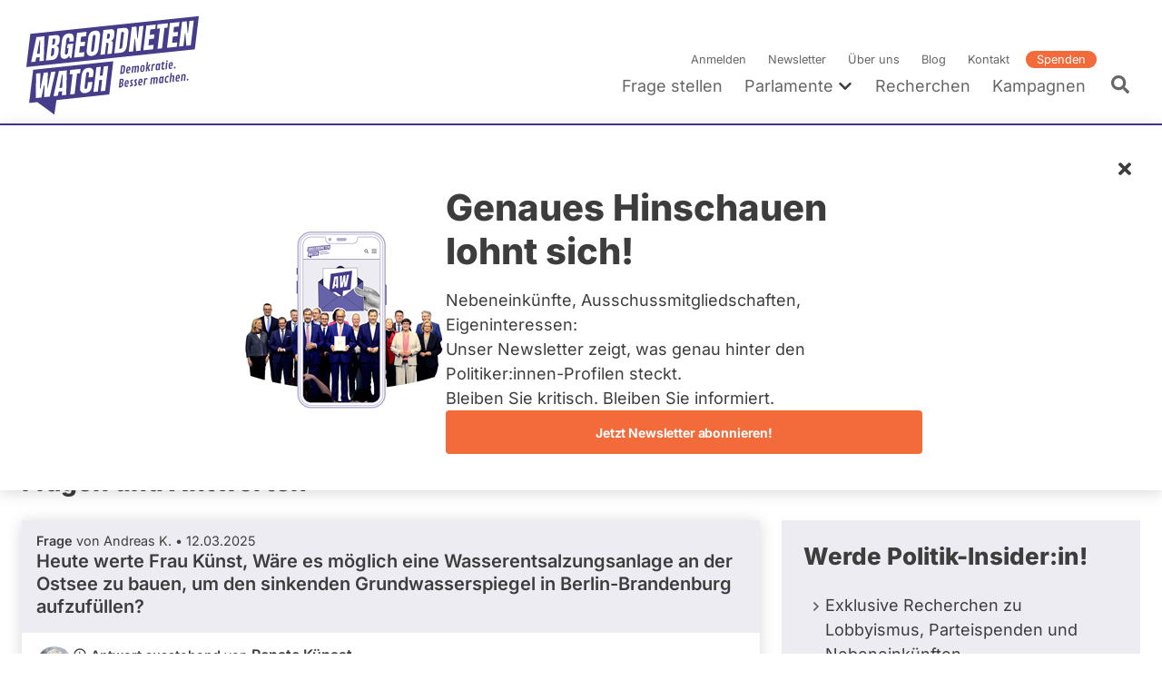

--- FILE ---
content_type: text/css
request_url: https://www.abgeordnetenwatch.de/sites/default/files/css/css_NBa_8rQRF5ZohxtFXjS2do0xuRr0_JjbASVI7jMkhPo.css?delta=1&language=de&theme=aw&include=eJyFklFuxCAMRC9E4EjIEG_WK8AUm6a5fZM2HyuVpD8zkt9oDAIoSoHVwa_bB7dsYHVL4gBpEt0Sionc0EXOlQsWFQvrNEFU4uJDV-UyThRZsQ1RgFJukY9cdJ-NI9c745PqJfCJZNxI8aLvAP7_q9bGD0roK0XtDYeZj45y9AyhPKHh3Yb3wPkgc-sVkoUXfJnX3t4238krBHGHvM-Yk1J1p5u6-gBCcV-SuE1UZoqg3IxsopjdDtF8Eq7iftRmnntCs2I4Pog73WLCvJ_QzqhASazystzEMorA8pcf8g0GpPok
body_size: 49511
content:
/* @license MIT https://github.com/necolas/normalize.css/blob/3.0.3/LICENSE.md */
html{font-family:sans-serif;-ms-text-size-adjust:100%;-webkit-text-size-adjust:100%;}body{margin:0;}article,aside,details,figcaption,figure,footer,header,hgroup,main,menu,nav,section,summary{display:block;}audio,canvas,progress,video{display:inline-block;vertical-align:baseline;}audio:not([controls]){display:none;height:0;}[hidden],template{display:none;}a{background-color:transparent;}a:active,a:hover{outline:0;}abbr[title]{border-bottom:1px dotted;}b,strong{font-weight:bold;}dfn{font-style:italic;}h1{font-size:2em;margin:0.67em 0;}mark{background:#ff0;color:#000;}small{font-size:80%;}sub,sup{font-size:75%;line-height:0;position:relative;vertical-align:baseline;}sup{top:-0.5em;}sub{bottom:-0.25em;}img{border:0;}svg:not(:root){overflow:hidden;}figure{margin:1em 40px;}hr{box-sizing:content-box;height:0;}pre{overflow:auto;}code,kbd,pre,samp{font-family:monospace,monospace;font-size:1em;}button,input,optgroup,select,textarea{color:inherit;font:inherit;margin:0;}button{overflow:visible;}button,select{text-transform:none;}button,html input[type="button"],input[type="reset"],input[type="submit"]{-webkit-appearance:button;cursor:pointer;}button[disabled],html input[disabled]{cursor:default;}button::-moz-focus-inner,input::-moz-focus-inner{border:0;padding:0;}input{line-height:normal;}input[type="checkbox"],input[type="radio"]{box-sizing:border-box;padding:0;}input[type="number"]::-webkit-inner-spin-button,input[type="number"]::-webkit-outer-spin-button{height:auto;}input[type="search"]{-webkit-appearance:textfield;box-sizing:content-box;}input[type="search"]::-webkit-search-cancel-button,input[type="search"]::-webkit-search-decoration{-webkit-appearance:none;}fieldset{border:1px solid #c0c0c0;margin:0 2px;padding:0.35em 0.625em 0.75em;}legend{border:0;padding:0;}textarea{overflow:auto;}optgroup{font-weight:bold;}table{border-collapse:collapse;border-spacing:0;}td,th{padding:0;}
@media (min--moz-device-pixel-ratio:0){summary{display:list-item;}}
/* @license GPL-2.0-or-later https://www.drupal.org/licensing/faq */
:root{--white:#fff;--aw-color--gray-light:#D1D0CF;--aw-color--gray:#666;--aw-color--gray-dark:#3D3D3D;--aw-color--purple-ultra-light:#EDECF3;--aw-color--purple-light:#b5b1d0;--aw-color--purple:#462d8a;--aw-color--purple-dark:#312b5e;--aw-color--purple-ultra-dark:#2A2457;--aw-color--orange:#F46B3B;--aw-color--orange-dark:#E6450D;--aw-color--orange-ultra-dark:#cf3e0c;--aw-color--green-light:#F4F6F3;--aw-color--green-dark:#377D1E;--aw-color--red-light:#FBF3F2;--aw-color--red-dark:#A35649;--aw-color--yellow-light:#FCF4E4;--aw-color--yellow-dark:#966A02;--kc-color--purple-dark:#6A5A8E;}:root{--aw-border-radius:4px;--aw-input-height:48px;}:root{--aw-font-family--sans-serif:Inter Variable,sans-serif;--aw-font-family--outfit:Outfit,sans-serif;--aw-font-size--small:.875rem;}blockquote{position:relative;padding:1.5rem;margin:1.5rem 0 2.25rem;border:3px solid #EDECF3;font-family:"Inter Variable",sans-serif;font-style:italic;font-size:1.425rem;line-height:1.8rem;}@media screen and (min-width:768px){blockquote{margin:1.5rem 3rem 2.25rem;}}blockquote:after{content:"”";font-size:6rem;font-style:normal;line-height:1em;position:absolute;right:1.5rem;bottom:-4.5rem;}details:not([data-component-id="aw:accordion"]){border:2px solid #EDECF3;border-top:0;}details:not([data-component-id="aw:accordion"]) summary{cursor:pointer;background:#EDECF3;padding:calc(1.125rem - 2px);}details:not([data-component-id="aw:accordion"]) summary:focus{outline:none;}details.aw-simple-style{border:none;}details.aw-simple-style:not(html){margin-top:0;overflow:visible;}details.aw-simple-style summary{background:none;padding-bottom:4px;}details.aw-simple-style summary:before{left:0;right:auto;transform:rotate(0deg);font-size:0.8em;}details.aw-simple-style .details__content{padding:0 0 0 calc(1.125rem - 2px);margin:0;}details.aw-simple-style[open] .details__summary:before{transform:rotate(90deg);}@font-face{font-family:"Inter Variable";font-style:normal;font-display:swap;font-weight:100 900;src:url(/themes/aw/fonts/inter/inter-latin-wght-normal.woff2) format("woff2-variations");unicode-range:U+0000-00FF,U+0131,U+0152-0153,U+02BB-02BC,U+02C6,U+02DA,U+02DC,U+0304,U+0308,U+0329,U+2000-206F,U+20AC,U+2122,U+2191,U+2193,U+2212,U+2215,U+FEFF,U+FFFD;}@font-face{font-family:"aw-font";src:url(/themes/aw/fonts/aw-font/aw-font.eot?nmqv3j=);src:url(/themes/aw/fonts/aw-font/aw-font.eot?nmqv3j=#iefix) format("embedded-opentype"),url(/themes/aw/fonts/aw-font/aw-font.ttf?nmqv3j=) format("truetype"),url(/themes/aw/fonts/aw-font/aw-font.woff?nmqv3j=) format("woff"),url(/themes/aw/fonts/aw-font/aw-font.svg?nmqv3j=#aw-font) format("svg");font-weight:normal;font-style:normal;font-display:swap;}@font-face{font-family:"Outfit";src:local("Outfit Bold"),url(/themes/aw/fonts/outfit/outfit-latin-700-normal.woff2) format("woff2");font-weight:700;font-style:normal;font-display:swap;}@font-face{font-family:"Outfit";src:local("Outfit SemiBold"),url(/themes/aw/fonts/outfit/outfit-latin-600-normal.woff2) format("woff2");font-weight:600;font-style:normal;font-display:swap;}@font-face{font-family:"Outfit";src:local("Outfit Normal"),url(/themes/aw/fonts/outfit/outfit-latin-400-normal.woff2) format("woff2");font-weight:400;font-style:normal;font-display:swap;}fieldset{border:0;padding:0;margin:0;}html{font-size:16px;}*,*:before,*:after{box-sizing:border-box;}body{font-family:"Inter Variable",sans-serif;font-weight:400;font-size:1.125rem;line-height:1.5;color:#3D3D3D;-webkit-font-smoothing:antialiased;-moz-osx-font-smoothing:grayscale;overflow-x:hidden;}.body{font-weight:400;font-size:1.125rem;line-height:1.5;}h1,h2,h3,h4,h5,h6,.h1,.h2,.h3,.h4,.h5,.h6{font-family:"Inter Variable",sans-serif;font-weight:400;-webkit-hyphens:auto;-ms-hyphens:auto;hyphens:auto;hyphenate-limit-chars:16 8 5;margin:0;}h1 + h1,h1 + p,h1 + figure,h1 + .align-center,h1 + .align-left,h1 + .align-right,h1 + h2,h2 + p,h2 + figure,h2 + .align-center,h2 + .align-left,h2 + .align-right,h1 + h3,h3 + p,h3 + figure,h3 + .align-center,h3 + .align-left,h3 + .align-right,h1 + h4,h4 + p,h4 + figure,h4 + .align-center,h4 + .align-left,h4 + .align-right,h1 + h5,h5 + p,h5 + figure,h5 + .align-center,h5 + .align-left,h5 + .align-right,h1 + h6,h6 + p,h6 + figure,h6 + .align-center,h6 + .align-left,h6 + .align-right,h1 + .h1,.h1 + p,.h1 + figure,.h1 + .align-center,.h1 + .align-left,.h1 + .align-right,h1 + .h2,.h2 + p,.h2 + figure,.h2 + .align-center,.h2 + .align-left,.h2 + .align-right,h1 + .h3,.h3 + p,.h3 + figure,.h3 + .align-center,.h3 + .align-left,.h3 + .align-right,h1 + .h4,.h4 + p,.h4 + figure,.h4 + .align-center,.h4 + .align-left,.h4 + .align-right,h1 + .h5,.h5 + p,.h5 + figure,.h5 + .align-center,.h5 + .align-left,.h5 + .align-right,h1 + .h6,.h6 + p,.h6 + figure,.h6 + .align-center,.h6 + .align-left,.h6 + .align-right,h2 + h1,h2 + h2,h2 + h3,h2 + h4,h2 + h5,h2 + h6,h2 + .h1,h2 + .h2,h2 + .h3,h2 + .h4,h2 + .h5,h2 + .h6,h3 + h1,h3 + h2,h3 + h3,h3 + h4,h3 + h5,h3 + h6,h3 + .h1,h3 + .h2,h3 + .h3,h3 + .h4,h3 + .h5,h3 + .h6,h4 + h1,h4 + h2,h4 + h3,h4 + h4,h4 + h5,h4 + h6,h4 + .h1,h4 + .h2,h4 + .h3,h4 + .h4,h4 + .h5,h4 + .h6,h5 + h1,h5 + h2,h5 + h3,h5 + h4,h5 + h5,h5 + h6,h5 + .h1,h5 + .h2,h5 + .h3,h5 + .h4,h5 + .h5,h5 + .h6,h6 + h1,h6 + h2,h6 + h3,h6 + h4,h6 + h5,h6 + h6,h6 + .h1,h6 + .h2,h6 + .h3,h6 + .h4,h6 + .h5,h6 + .h6,.h1 + h1,.h1 + h2,.h1 + h3,.h1 + h4,.h1 + h5,.h1 + h6,.h1 + .h1,.h1 + .h2,.h1 + .h3,.h1 + .h4,.h1 + .h5,.h1 + .h6,.h2 + h1,.h2 + h2,.h2 + h3,.h2 + h4,.h2 + h5,.h2 + h6,.h2 + .h1,.h2 + .h2,.h2 + .h3,.h2 + .h4,.h2 + .h5,.h2 + .h6,.h3 + h1,.h3 + h2,.h3 + h3,.h3 + h4,.h3 + h5,.h3 + h6,.h3 + .h1,.h3 + .h2,.h3 + .h3,.h3 + .h4,.h3 + .h5,.h3 + .h6,.h4 + h1,.h4 + h2,.h4 + h3,.h4 + h4,.h4 + h5,.h4 + h6,.h4 + .h1,.h4 + .h2,.h4 + .h3,.h4 + .h4,.h4 + .h5,.h4 + .h6,.h5 + h1,.h5 + h2,.h5 + h3,.h5 + h4,.h5 + h5,.h5 + h6,.h5 + .h1,.h5 + .h2,.h5 + .h3,.h5 + .h4,.h5 + .h5,.h5 + .h6,.h6 + h1,.h6 + h2,.h6 + h3,.h6 + h4,.h6 + h5,.h6 + h6,.h6 + .h1,.h6 + .h2,.h6 + .h3,.h6 + .h4,.h6 + .h5,.h6 + .h6{margin-top:1.5rem;}h1,.h1{font-size:2rem;line-height:1.25;font-weight:800;}@media screen and (min-width:768px){h1,.h1{font-size:2.5rem;line-height:1.2;}}ul + h1,h1 + ul,ol + h1,h1 + ol,p + h1,figure + h1,ul + .h1,.h1 + ul,ol + .h1,.h1 + ol,p + .h1,figure + .h1{margin-top:4.5rem;}h2,.h2{font-size:1.75rem;line-height:1.25;font-weight:800;}ul + h2,h2 + ul,ol + h2,h2 + ol,p + h2,figure + h2,ul + .h2,.h2 + ul,ol + .h2,.h2 + ol,p + .h2,figure + .h2{margin-top:3.75rem;}h3,.h3{font-size:1.625rem;line-height:1.25;font-weight:800;}ul + h3,h3 + ul,ol + h3,h3 + ol,p + h3,figure + h3,ul + .h3,.h3 + ul,ol + .h3,.h3 + ol,p + .h3,figure + .h3{margin-top:3rem;}h4,.h4{font-size:1.25rem;line-height:1.25;font-weight:600;}ul + h4,h4 + ul,ol + h4,h4 + ol,p + h4,figure + h4,ul + .h4,.h4 + ul,ol + .h4,.h4 + ol,p + .h4,figure + .h4{margin-top:3rem;}h5,.h5{font-size:1.125rem;line-height:1.25;font-weight:800;}ul + h5,h5 + ul,ol + h5,h5 + ol,p + h5,figure + h5,ul + .h5,.h5 + ul,ol + .h5,.h5 + ol,p + .h5,figure + .h5{margin-top:3rem;}h6,.h6{font-size:1rem;line-height:1.5;font-weight:600;}ul + h6,h6 + ul,ol + h6,h6 + ol,p + h6,figure + h6,ul + .h6,.h6 + ul,ol + .h6,.h6 + ol,p + .h6,figure + .h6{margin-top:3rem;}caption,.caption{font-size:1rem;line-height:1.5;font-weight:400;}img{max-width:100%;height:auto;vertical-align:bottom;}figure{margin:0;position:relative;}figure .figure-image-wrapper{position:relative;}figure img{display:inline-block;}figure figcaption{margin-top:0.5rem;line-height:1.25rem;font-size:0.8rem;}.figure--blog-headline{display:inline-block;width:100%;max-width:1000px;}.figure--blog-headline img{width:100%;}.list-inline{padding-left:0;list-style:none;margin:0;}.list-inline li{display:inline-block;margin-bottom:0.5rem;}.list-inline li:not(:last-child){margin-right:0.25rem;}p{-webkit-hyphens:auto;-ms-hyphens:auto;hyphens:auto;word-break:break-word;margin:0;}ul + p,p + ul,ol + p,p + ol,p + p,.align-center + p{margin-top:1em;}b,strong{font-weight:600;}a{text-decoration:none;color:#462d8a;transition:color 200ms ease;}@media (hover:hover){a:hover{color:#312b5e;}}a:focus-visible{outline:1px dotted #212121;-moz-outline-radius:4px;box-shadow:none;}a:active{outline:none;}p a{border-bottom:1px solid #3D3D3D;transition:color 200ms ease;color:#3D3D3D;word-wrap:break-word;}@media (hover:hover){p a:hover{color:#462d8a;border-color:#462d8a;}}button{border:0;outline:0;padding:0;-webkit-appearance:none;-moz-appearance:none;appearance:none;background:none;cursor:pointer;}fieldset{margin:0;padding:0;border:0;}hr{clear:both;margin:1.5rem 0;border:0;border-bottom:1px solid #EDECF3;}iframe{margin:2.25rem 0;}.clear-float{clear:both;}small{font-size:0.8rem;line-height:1.5;}table{width:100%;}table + p,p + table{margin-top:1.5rem;}tr{border-bottom:1px solid #b5b1d0;}td,th{padding-left:0.75rem;padding-right:0.75rem;}td:first-child,th:first-child{padding-left:1.5rem;}td:last-child,th:last-child{padding-right:1.5rem;}th{margin:0;padding-top:0.75rem;padding-bottom:0.75rem;font-weight:600;font-size:1rem;text-align:left;color:#aaa;white-space:nowrap;}td{padding-top:1.5rem;padding-bottom:1.5rem;}tbody tr:last-child{border-bottom:0;}@keyframes spin{100%{transform:rotate(360deg);}}@keyframes spinEase{0%{transform:translate(-50%,-50%) rotate(0deg);}80%{transform:translate(-50%,-50%) rotate(360deg);}100%{transform:translate(-50%,-50%) rotate(360deg);}}@keyframes spinEaseDelayed{0%{transform:translate(-50%,-50%) rotate(0deg);}100%{transform:translate(-50%,-50%) rotate(360deg);}}@keyframes fadeIn{0%{opacity:0;}100%{opacity:1;}}@keyframes fadeOut{0%{opacity:1;}100%{opacity:0;}}.floatbox{box-shadow:0 10px 20px rgba(0,0,0,0.1);background:#f8f6f0;margin-bottom:20px;padding:20px;clear:both;position:relative;z-index:1;}h1 + .floatbox,h2 + .floatbox,h3 + .floatbox,h4 + .floatbox,h5 + .floatbox,h6 + .floatbox,.floatbox + p,p + .floatbox{margin-top:1.5rem;}@media screen and (min-width:768px){.floatbox-right{float:right;margin-left:1.5rem;margin-bottom:1.5rem;max-width:400px;}}@media screen and (min-width:768px){.floatbox-left{float:left;margin-right:1.5rem;margin-bottom:1.5rem;max-width:400px;}}.cke_editable h1 + figure,.cke_editable h2 + figure,.cke_editable h3 + figure,.cke_editable h4 + figure,.cke_editable h5 + figure,.cke_editable h6 + figure,.cke_editable figure + p,.cke_editable p + figure,.field--text h1 + figure,.field--text h2 + figure,.field--text h3 + figure,.field--text h4 + figure,.field--text h5 + figure,.field--text h6 + figure,.field--text figure + p,.field--text p + figure{margin-top:1.5rem;}@media screen and (min-width:768px){[class^=figure-align]{margin-bottom:1.5rem;max-width:400px;}}[class^=figure-align] figcaption{font-size:0.8rem;line-height:1.5;margin-top:0.375rem;}@media screen and (min-width:768px){.l-container--small [class^=figure-align]{max-width:350px;}}@media screen and (min-width:520px){.deviceWidth [class^=figure-align],.l-container--xsmall [class^=figure-align]{max-width:240px;}}@media screen and (min-width:768px){.deviceWidth [class^=figure-align],.l-container--xsmall [class^=figure-align]{max-width:280px;}}.deviceWidth [class^=figure-align]{margin-right:0;margin-bottom:0;}[class^=figure-align] iframe{margin:0;padding:4px;border:1px solid #e4dbc6;}@media screen and (min-width:768px){.figure-align--left{float:left;margin-right:1.5rem;}}@media screen and (min-width:768px){.figure-align--right{float:right;margin-left:1.5rem;}}@media screen and (min-width:520px){.full--newsletter .l-container--small [class^=figure-align]{max-width:240px;}}@media screen and (min-width:768px){.full--newsletter .l-container--small [class^=figure-align]{max-width:280px;}}.full--newsletter div[style~="float:"] .figure-align--left{margin:0;}a.read-more:before{content:"\f054";font-family:"aw-font";margin-right:0.1875rem;font-size:0.8rem;}a.read-codex:before{content:"\f054";font-family:"aw-font";margin-right:0.1875rem;font-size:0.8rem;}.d-none{display:none !important;}.d-inline{display:inline !important;}.d-inline-block{display:inline-block !important;}.d-block{display:block !important;}.d-table{display:table !important;}.d-table-row{display:table-row !important;}.d-table-cell{display:table-cell !important;}.d-flex{display:flex !important;}.d-inline-flex{display:inline-flex !important;}@media screen and (min-width:520px){.d-none\@xs{display:none !important;}.d-inline\@xs{display:inline !important;}.d-inline-block\@xs{display:inline-block !important;}.d-block\@xs{display:block !important;}.d-table\@xs{display:table !important;}.d-table-row\@xs{display:table-row !important;}.d-table-cell\@xs{display:table-cell !important;}.d-flex\@xs{display:flex !important;}.d-inline-flex\@xs{display:inline-flex !important;}}@media screen and (min-width:768px){.d-none\@sm{display:none !important;}.d-inline\@sm{display:inline !important;}.d-inline-block\@sm{display:inline-block !important;}.d-block\@sm{display:block !important;}.d-table\@sm{display:table !important;}.d-table-row\@sm{display:table-row !important;}.d-table-cell\@sm{display:table-cell !important;}.d-flex\@sm{display:flex !important;}.d-inline-flex\@sm{display:inline-flex !important;}}@media screen and (min-width:960px){.d-none\@md{display:none !important;}.d-inline\@md{display:inline !important;}.d-inline-block\@md{display:inline-block !important;}.d-block\@md{display:block !important;}.d-table\@md{display:table !important;}.d-table-row\@md{display:table-row !important;}.d-table-cell\@md{display:table-cell !important;}.d-flex\@md{display:flex !important;}.d-inline-flex\@md{display:inline-flex !important;}}@media screen and (min-width:1060px){.d-none\@lg{display:none !important;}.d-inline\@lg{display:inline !important;}.d-inline-block\@lg{display:inline-block !important;}.d-block\@lg{display:block !important;}.d-table\@lg{display:table !important;}.d-table-row\@lg{display:table-row !important;}.d-table-cell\@lg{display:table-cell !important;}.d-flex\@lg{display:flex !important;}.d-inline-flex\@lg{display:inline-flex !important;}}@media screen and (min-width:1320px){.d-none\@xl{display:none !important;}.d-inline\@xl{display:inline !important;}.d-inline-block\@xl{display:inline-block !important;}.d-block\@xl{display:block !important;}.d-table\@xl{display:table !important;}.d-table-row\@xl{display:table-row !important;}.d-table-cell\@xl{display:table-cell !important;}.d-flex\@xl{display:flex !important;}.d-inline-flex\@xl{display:inline-flex !important;}}@media screen and (min-width:1420px){.d-none\@xxl{display:none !important;}.d-inline\@xxl{display:inline !important;}.d-inline-block\@xxl{display:inline-block !important;}.d-block\@xxl{display:block !important;}.d-table\@xxl{display:table !important;}.d-table-row\@xxl{display:table-row !important;}.d-table-cell\@xxl{display:table-cell !important;}.d-flex\@xxl{display:flex !important;}.d-inline-flex\@xxl{display:inline-flex !important;}}ul.paragraphs-add-dialog-list input.field-add-more-submit{background-size:auto 16px;background-color:#fff;border:1px solid #EDECF3;color:#666;font-weight:400;}@media (hover:hover){ul.paragraphs-add-dialog-list input.field-add-more-submit:hover{background-color:#EDECF3;color:#3D3D3D;}}.toolbar-oriented .toolbar-bar{z-index:1502;}.media-library-widget-modal .media-library-add-form-wrapper{margin-bottom:1em;}.media-library-widget-modal .views-exposed-form{display:flex;flex-wrap:wrap;align-items:flex-end;margin-bottom:1em;}.media-library-widget-modal .views-exposed-form .form-item-name{flex:50% 0 0;padding-right:0.5em;}.media-library-widget-modal .views-exposed-form .form-item-field-tags-target-id{flex:50% 0 0;padding-left:0.5em;}.media-library-widget-modal .views-exposed-form .form-item-sort-by,.media-library-widget-modal .views-exposed-form .form-item-field-topics-target-id{flex:40% 0 0;padding-right:1em;}.media-library-widget-modal .views-exposed-form .media-library-view--form-actions{margin:0;}.media-library-widget-modal .media-library-content{border-left:0;}.media-library-widget-modal .media-library-wrapper .media-library-view{display:block;}.media-library-widget-modal .checkbox__input{position:static;width:auto;height:auto;margin:0;}.media-library-widget-modal .media-library-item--grid img{height:120px;}.media-library-widget-modal .media-library-item--grid.checked:before,.media-library-widget-modal .media-library-item--grid.is-focus:before,.media-library-widget-modal .media-library-item--grid.is-hover:before{width:calc(100% - 10px);height:calc(100% - 10px);}.media-library-widget-modal .media-library-item__attributes{bottom:2px;padding:2px 5px;}.media-library-widget-modal .responsive-table{display:flex;flex-wrap:wrap;width:100%;}@media (hover:hover){.media-library-item__remove:hover:hover,.media-library-item__remove:focus:hover,.media-library-item__remove.button:hover:hover,.media-library-item__remove.button:focus:hover,.media-library-item__remove.button:disabled:active:hover{border-color:#312b5e;background-color:#fff;}}.ui-autocomplete{z-index:1500;}.node-preview-container{position:sticky;border-bottom:1px solid #aaa;background:#ECECEC;}.node-preview-container .toolbar-tray-open.toolbar-vertical,:not(.toolbar-tray-open).toolbar-horizontal .node-preview-container{top:32px;}.toolbar-tray-open.toolbar-horizontal .node-preview-container{top:62px;}.node-preview-form-select{display:flex;flex-flow:row wrap;align-items:center;}.node-preview-form-select .form-item-view-mode{flex:100% 0 0;display:flex;align-items:center;}@media screen and (min-width:768px){.node-preview-form-select .form-item-view-mode{flex:300px 0 0;}}.node-preview-form-select .form-item-view-mode .label--static{position:static;}.node-preview-backlink{flex:100% 0 0;margin-bottom:0.75rem;padding-left:1.125rem;background:url(/themes/aw/icons/chevron-left.svg) no-repeat left center/auto 60%;}@media screen and (min-width:768px){.node-preview-backlink{flex:calc(100% - 300px) 0 0;margin-bottom:0;}}.image-circle .cke_widget_wrapper{position:static;}.tabledrag-toggle-weight{display:none;}.no-scroll{overflow:hidden;}.sr-only{position:absolute;width:1px;height:1px;padding:0;margin:-1px;overflow:hidden;clip:rect(0,0,0,0);border:0;}.clearfix::after{display:block;content:"";clear:both;}.clear-float{clear:both;}.is-locked{overflow:hidden;}.align-left{margin-bottom:1.5rem;float:none;position:relative;z-index:1;}@media screen and (min-width:768px){.align-left{max-width:400px;margin-bottom:0.75rem;}}.align-left img{width:100%;}@media screen and (min-width:768px){.l-container--small .align-left{max-width:350px;}}@media screen and (min-width:768px){.l-container--xsmall .align-left{max-width:300px;}}@media screen and (min-width:768px){.align-left{float:left;margin-right:1.5rem;}}.align-right{margin-bottom:1.5rem;float:none;position:relative;z-index:1;}@media screen and (min-width:768px){.align-right{max-width:400px;margin-bottom:0.75rem;}}.align-right img{width:100%;}@media screen and (min-width:768px){.l-container--small .align-right{max-width:350px;}}@media screen and (min-width:768px){.l-container--xsmall .align-right{max-width:300px;}}@media screen and (min-width:768px){.align-right{float:right;margin-left:1.5rem;}}.align-center{margin-right:auto;margin-left:auto;display:flex;}.align-center .figure{margin:0 auto;}p + .align-center{margin-top:1.5rem;}.image-circle{border-radius:50%;overflow:hidden;display:block;width:10.5rem;height:10.5rem;border:5px solid #fff;box-shadow:0 4px 8px rgba(0,0,0,0.15);position:relative;transform:translate3d(0,0,0);}.image-circle img{width:100%;max-width:800px;position:absolute;top:50%;left:50%;transform:translate3d(-50%,-50%,0);}.image-circle .figure{position:static;}.box-shadow{padding:3px;box-shadow:0 4px 8px rgba(0,0,0,0.15);}.t-bold{font-weight:600;}.t-nowrap{white-space:nowrap;}.t-align-center{text-align:center;}.t-align-left{text-align:left;}.t-align-right{text-align:right;}.link-underlined{color:#3D3D3D;border-bottom:1px solid #3D3D3D;transition:color 200ms ease;color:#3D3D3D;}@media (hover:hover){.link-underlined:hover{color:#462d8a;border-color:#462d8a;}}.link-orange{border:0;color:#462d8a;transition:color 200ms ease;}@media (hover:hover){.link-orange:hover{color:#312b5e;}}.link-gray{border:0;color:#666;transition:color 200ms ease;}@media (hover:hover){.link-gray:hover{color:#3D3D3D;}}.link-gray:before{content:none !important;}.t-color-gray{color:#666;}.t-color-gray-light{color:#aaa;}.t-color-orange{color:#462d8a;}.font-small{font-size:0.8rem;}.inline-block{display:inline-block;}.aw-coworker .hide-for-corworker{display:none !important;}.orange-border-left{border-left:4px #462d8a solid !important;}.l-mt-0{margin-top:0;}.l-mt-6{margin-top:1.5rem;}.l-real-grid{display:grid;}.l-grid-cols-3{grid-template-columns:repeat(3,minmax(0,1fr));}.l-grid-cols-1{grid-template-columns:repeat(1,minmax(0,1fr));}.l-gap-6{gap:1.5rem;}.l-col-span-2{grid-column:span 2/span 2;}.l-grid-row-start-2{grid-row-start:2;}@media screen and (min-width:1060px){.l-real-grid\@lg{display:grid;}.l-mt-0\@lg{margin-top:0;}.l-grid-cols-3\@lg{grid-template-columns:repeat(3,minmax(0,1fr));}.l-col-span-2\@lg{grid-column:span 2/span 2;}.l-col-span-3\@lg{grid-column:span 3/span 3;}}.t-left{text-align:left !important;}.t-right{text-align:right !important;}.t-center{text-align:center !important;}@media screen and (min-width:520px){.t-left\@xs{text-align:left !important;}.t-right\@xs{text-align:right !important;}.t-center\@xs{text-align:center !important;}}@media screen and (min-width:768px){.t-left\@sm{text-align:left !important;}.t-right\@sm{text-align:right !important;}.t-center\@sm{text-align:center !important;}}@media screen and (min-width:960px){.t-left\@md{text-align:left !important;}.t-right\@md{text-align:right !important;}.t-center\@md{text-align:center !important;}}@media screen and (min-width:1060px){.t-left\@lg{text-align:left !important;}.t-right\@lg{text-align:right !important;}.t-center\@lg{text-align:center !important;}}@media screen and (min-width:1320px){.t-left\@xl{text-align:left !important;}.t-right\@xl{text-align:right !important;}.t-center\@xl{text-align:center !important;}}@media screen and (min-width:1420px){.t-left\@xxl{text-align:left !important;}.t-right\@xxl{text-align:right !important;}.t-center\@xxl{text-align:center !important;}}
.l-container{position:relative;max-width:1320px;padding-left:1.125rem;padding-right:1.125rem;margin-left:auto;margin-right:auto;}@media screen and (min-width:768px){.l-container{container-type:inline-size;container-name:container;}}@media screen and (min-width:520px){.l-container{padding-left:1.5rem;padding-right:1.5rem;}}.l-container--small{max-width:960px;}.l-container--xsmall{max-width:720px;}.l-container__text--xsmall{max-width:624px;}.l-container--flex{display:flex;flex-flow:row wrap;}.l-grid{display:flex;flex-flow:row wrap;}.l-grid__col{flex:0 0 auto;}@media screen and (min-width:768px){.l-grid__col--min-width{min-width:288px;}}.l-grid__content{width:100%;}.l-grid--equal-height > .l-grid__col{display:flex;flex-flow:row wrap;}.l-grid--small-gutter{margin-left:-0.75rem;margin-bottom:-0.75rem;}.l-grid--small-gutter > .l-grid__col{width:calc(100% - 0.75rem);margin-left:0.75rem;margin-bottom:0.75rem;}.l-grid--medium-gutter{margin-left:-1.5rem;margin-bottom:-1.5rem;}.l-grid--medium-gutter > .l-grid__col{width:calc(100% - 1.5rem);margin-left:1.5rem;margin-bottom:1.5rem;}.l-grid--large-gutter{margin-left:-3rem;margin-bottom:-3rem;}.l-grid--large-gutter > .l-grid__col{width:calc(100% - 3rem);margin-left:3rem;margin-bottom:3rem;}.l-grid__col--1\/2,.l-grid__col--2\/4{width:50%;}.l-grid__col--1\/3{width:33.3333%;}.l-grid__col--2\/3{width:66.6666%;}.l-grid__col--1\/4{width:25%;}.l-grid__col--3\/4{width:75%;}.l-grid__col--1\/1,.l-grid__col--2\/2,.l-grid__col--3\/3,.l-grid__col--4\/4{width:100%;}@media screen and (min-width:520px){.l-grid__col--1\/2\@xs,.l-grid__col--2\/4\@xs{width:50%;}.l-grid__col--1\/3\@xs{width:33.3333%;}.l-grid__col--2\/3\@xs{width:66.6666%;}.l-grid__col--1\/4\@xs{width:25%;}.l-grid__col--3\/4\@xs{width:75%;}.l-grid__col--1\/1\@xs,.l-grid__col--2\/2\@xs,.l-grid__col--3\/3\@xs,.l-grid__col--4\/4\@xs{width:100%;}}@media screen and (min-width:768px){.l-grid__col--1\/2\@sm,.l-grid__col--2\/4\@sm{width:50%;}.l-grid__col--1\/3\@sm{width:33.3333%;}.l-grid__col--2\/3\@sm{width:66.6666%;}.l-grid__col--1\/4\@sm{width:25%;}.l-grid__col--3\/4\@sm{width:75%;}.l-grid__col--1\/1\@sm,.l-grid__col--2\/2\@sm,.l-grid__col--3\/3\@sm,.l-grid__col--4\/4\@sm{width:100%;}}@media screen and (min-width:960px){.l-grid__col--1\/2\@md,.l-grid__col--2\/4\@md{width:50%;}.l-grid__col--1\/3\@md{width:33.3333%;}.l-grid__col--2\/3\@md{width:66.6666%;}.l-grid__col--1\/4\@md{width:25%;}.l-grid__col--3\/4\@md{width:75%;}.l-grid__col--1\/1\@md,.l-grid__col--2\/2\@md,.l-grid__col--3\/3\@md,.l-grid__col--4\/4\@md{width:100%;}}@media screen and (min-width:1060px){.l-grid__col--1\/2\@lg,.l-grid__col--2\/4\@lg{width:50%;}.l-grid__col--1\/3\@lg{width:33.3333%;}.l-grid__col--2\/3\@lg{width:66.6666%;}.l-grid__col--1\/4\@lg{width:25%;}.l-grid__col--3\/4\@lg{width:75%;}.l-grid__col--1\/1\@lg,.l-grid__col--2\/2\@lg,.l-grid__col--3\/3\@lg,.l-grid__col--4\/4\@lg{width:100%;}}@media screen and (min-width:1320px){.l-grid__col--1\/2\@xl,.l-grid__col--2\/4\@xl{width:50%;}.l-grid__col--1\/3\@xl{width:33.3333%;}.l-grid__col--2\/3\@xl{width:66.6666%;}.l-grid__col--1\/4\@xl{width:25%;}.l-grid__col--3\/4\@xl{width:75%;}.l-grid__col--1\/1\@xl,.l-grid__col--2\/2\@xl,.l-grid__col--3\/3\@xl,.l-grid__col--4\/4\@xl{width:100%;}}@media screen and (min-width:1420px){.l-grid__col--1\/2\@xxl,.l-grid__col--2\/4\@xxl{width:50%;}.l-grid__col--1\/3\@xxl{width:33.3333%;}.l-grid__col--2\/3\@xxl{width:66.6666%;}.l-grid__col--1\/4\@xxl{width:25%;}.l-grid__col--3\/4\@xxl{width:75%;}.l-grid__col--1\/1\@xxl,.l-grid__col--2\/2\@xxl,.l-grid__col--3\/3\@xxl,.l-grid__col--4\/4\@xxl{width:100%;}}.l-grid--small-gutter .l-grid__col--1\/2,.l-grid--small-gutter .l-grid__col--2\/4{width:calc(50% - 0.75rem);}.l-grid--small-gutter .l-grid__col--1\/3{width:calc(33.3333% - 0.75rem);}.l-grid--small-gutter .l-grid__col--2\/3{width:calc(66.6666% - 0.75rem);}.l-grid--small-gutter .l-grid__col--1\/4{width:calc(25% - 0.75rem);}.l-grid--small-gutter .l-grid__col--3\/4{width:calc(75% - 0.75rem);}.l-grid--small-gutter .l-grid__col--1\/1,.l-grid--small-gutter .l-grid__col--2\/2,.l-grid--small-gutter .l-grid__col--3\/3,.l-grid--small-gutter .l-grid__col--4\/4{width:calc(100% - 0.75rem);}@media screen and (min-width:520px){.l-grid--small-gutter .l-grid__col--1\/2\@xs,.l-grid--small-gutter .l-grid__col--2\/4\@xs{width:calc(50% - 0.75rem);}.l-grid--small-gutter .l-grid__col--1\/3\@xs{width:calc(33.3333% - 0.75rem);}.l-grid--small-gutter .l-grid__col--2\/3\@xs{width:calc(66.6666% - 0.75rem);}.l-grid--small-gutter .l-grid__col--1\/4\@xs{width:calc(25% - 0.75rem);}.l-grid--small-gutter .l-grid__col--3\/4\@xs{width:calc(75% - 0.75rem);}.l-grid--small-gutter .l-grid__col--1\/1\@xs,.l-grid--small-gutter .l-grid__col--2\/2\@xs,.l-grid--small-gutter .l-grid__col--3\/3\@xs,.l-grid--small-gutter .l-grid__col--4\/4\@xs{width:calc(100% - 0.75rem);}}@media screen and (min-width:768px){.l-grid--small-gutter .l-grid__col--1\/2\@sm,.l-grid--small-gutter .l-grid__col--2\/4\@sm{width:calc(50% - 0.75rem);}.l-grid--small-gutter .l-grid__col--1\/3\@sm{width:calc(33.3333% - 0.75rem);}.l-grid--small-gutter .l-grid__col--2\/3\@sm{width:calc(66.6666% - 0.75rem);}.l-grid--small-gutter .l-grid__col--1\/4\@sm{width:calc(25% - 0.75rem);}.l-grid--small-gutter .l-grid__col--3\/4\@sm{width:calc(75% - 0.75rem);}.l-grid--small-gutter .l-grid__col--1\/1\@sm,.l-grid--small-gutter .l-grid__col--2\/2\@sm,.l-grid--small-gutter .l-grid__col--3\/3\@sm,.l-grid--small-gutter .l-grid__col--4\/4\@sm{width:calc(100% - 0.75rem);}}@media screen and (min-width:960px){.l-grid--small-gutter .l-grid__col--1\/2\@md,.l-grid--small-gutter .l-grid__col--2\/4\@md{width:calc(50% - 0.75rem);}.l-grid--small-gutter .l-grid__col--1\/3\@md{width:calc(33.3333% - 0.75rem);}.l-grid--small-gutter .l-grid__col--2\/3\@md{width:calc(66.6666% - 0.75rem);}.l-grid--small-gutter .l-grid__col--1\/4\@md{width:calc(25% - 0.75rem);}.l-grid--small-gutter .l-grid__col--3\/4\@md{width:calc(75% - 0.75rem);}.l-grid--small-gutter .l-grid__col--1\/1\@md,.l-grid--small-gutter .l-grid__col--2\/2\@md,.l-grid--small-gutter .l-grid__col--3\/3\@md,.l-grid--small-gutter .l-grid__col--4\/4\@md{width:calc(100% - 0.75rem);}}@media screen and (min-width:1060px){.l-grid--small-gutter .l-grid__col--1\/2\@lg,.l-grid--small-gutter .l-grid__col--2\/4\@lg{width:calc(50% - 0.75rem);}.l-grid--small-gutter .l-grid__col--1\/3\@lg{width:calc(33.3333% - 0.75rem);}.l-grid--small-gutter .l-grid__col--2\/3\@lg{width:calc(66.6666% - 0.75rem);}.l-grid--small-gutter .l-grid__col--1\/4\@lg{width:calc(25% - 0.75rem);}.l-grid--small-gutter .l-grid__col--3\/4\@lg{width:calc(75% - 0.75rem);}.l-grid--small-gutter .l-grid__col--1\/1\@lg,.l-grid--small-gutter .l-grid__col--2\/2\@lg,.l-grid--small-gutter .l-grid__col--3\/3\@lg,.l-grid--small-gutter .l-grid__col--4\/4\@lg{width:calc(100% - 0.75rem);}}@media screen and (min-width:1320px){.l-grid--small-gutter .l-grid__col--1\/2\@xl,.l-grid--small-gutter .l-grid__col--2\/4\@xl{width:calc(50% - 0.75rem);}.l-grid--small-gutter .l-grid__col--1\/3\@xl{width:calc(33.3333% - 0.75rem);}.l-grid--small-gutter .l-grid__col--2\/3\@xl{width:calc(66.6666% - 0.75rem);}.l-grid--small-gutter .l-grid__col--1\/4\@xl{width:calc(25% - 0.75rem);}.l-grid--small-gutter .l-grid__col--3\/4\@xl{width:calc(75% - 0.75rem);}.l-grid--small-gutter .l-grid__col--1\/1\@xl,.l-grid--small-gutter .l-grid__col--2\/2\@xl,.l-grid--small-gutter .l-grid__col--3\/3\@xl,.l-grid--small-gutter .l-grid__col--4\/4\@xl{width:calc(100% - 0.75rem);}}@media screen and (min-width:1420px){.l-grid--small-gutter .l-grid__col--1\/2\@xxl,.l-grid--small-gutter .l-grid__col--2\/4\@xxl{width:calc(50% - 0.75rem);}.l-grid--small-gutter .l-grid__col--1\/3\@xxl{width:calc(33.3333% - 0.75rem);}.l-grid--small-gutter .l-grid__col--2\/3\@xxl{width:calc(66.6666% - 0.75rem);}.l-grid--small-gutter .l-grid__col--1\/4\@xxl{width:calc(25% - 0.75rem);}.l-grid--small-gutter .l-grid__col--3\/4\@xxl{width:calc(75% - 0.75rem);}.l-grid--small-gutter .l-grid__col--1\/1\@xxl,.l-grid--small-gutter .l-grid__col--2\/2\@xxl,.l-grid--small-gutter .l-grid__col--3\/3\@xxl,.l-grid--small-gutter .l-grid__col--4\/4\@xxl{width:calc(100% - 0.75rem);}}.l-grid--medium-gutter .l-grid__col--1\/2,.l-grid--medium-gutter .l-grid__col--2\/4{width:calc(50% - 1.5rem);}.l-grid--medium-gutter .l-grid__col--1\/3{width:calc(33.3333% - 1.5rem);}.l-grid--medium-gutter .l-grid__col--2\/3{width:calc(66.6666% - 1.5rem);}.l-grid--medium-gutter .l-grid__col--1\/4{width:calc(25% - 1.5rem);}.l-grid--medium-gutter .l-grid__col--3\/4{width:calc(75% - 1.5rem);}.l-grid--medium-gutter .l-grid__col--1\/1,.l-grid--medium-gutter .l-grid__col--2\/2,.l-grid--medium-gutter .l-grid__col--3\/3,.l-grid--medium-gutter .l-grid__col--4\/4{width:calc(100% - 1.5rem);}@media screen and (min-width:520px){.l-grid--medium-gutter .l-grid__col--1\/2\@xs,.l-grid--medium-gutter .l-grid__col--2\/4\@xs{width:calc(50% - 1.5rem);}.l-grid--medium-gutter .l-grid__col--1\/3\@xs{width:calc(33.3333% - 1.5rem);}.l-grid--medium-gutter .l-grid__col--2\/3\@xs{width:calc(66.6666% - 1.5rem);}.l-grid--medium-gutter .l-grid__col--1\/4\@xs{width:calc(25% - 1.5rem);}.l-grid--medium-gutter .l-grid__col--3\/4\@xs{width:calc(75% - 1.5rem);}.l-grid--medium-gutter .l-grid__col--1\/1\@xs,.l-grid--medium-gutter .l-grid__col--2\/2\@xs,.l-grid--medium-gutter .l-grid__col--3\/3\@xs,.l-grid--medium-gutter .l-grid__col--4\/4\@xs{width:calc(100% - 1.5rem);}}@media screen and (min-width:768px){.l-grid--medium-gutter .l-grid__col--1\/2\@sm,.l-grid--medium-gutter .l-grid__col--2\/4\@sm{width:calc(50% - 1.5rem);}.l-grid--medium-gutter .l-grid__col--1\/3\@sm{width:calc(33.3333% - 1.5rem);}.l-grid--medium-gutter .l-grid__col--2\/3\@sm{width:calc(66.6666% - 1.5rem);}.l-grid--medium-gutter .l-grid__col--1\/4\@sm{width:calc(25% - 1.5rem);}.l-grid--medium-gutter .l-grid__col--3\/4\@sm{width:calc(75% - 1.5rem);}.l-grid--medium-gutter .l-grid__col--1\/1\@sm,.l-grid--medium-gutter .l-grid__col--2\/2\@sm,.l-grid--medium-gutter .l-grid__col--3\/3\@sm,.l-grid--medium-gutter .l-grid__col--4\/4\@sm{width:calc(100% - 1.5rem);}}@media screen and (min-width:960px){.l-grid--medium-gutter .l-grid__col--1\/2\@md,.l-grid--medium-gutter .l-grid__col--2\/4\@md{width:calc(50% - 1.5rem);}.l-grid--medium-gutter .l-grid__col--1\/3\@md{width:calc(33.3333% - 1.5rem);}.l-grid--medium-gutter .l-grid__col--2\/3\@md{width:calc(66.6666% - 1.5rem);}.l-grid--medium-gutter .l-grid__col--1\/4\@md{width:calc(25% - 1.5rem);}.l-grid--medium-gutter .l-grid__col--3\/4\@md{width:calc(75% - 1.5rem);}.l-grid--medium-gutter .l-grid__col--1\/1\@md,.l-grid--medium-gutter .l-grid__col--2\/2\@md,.l-grid--medium-gutter .l-grid__col--3\/3\@md,.l-grid--medium-gutter .l-grid__col--4\/4\@md{width:calc(100% - 1.5rem);}}@media screen and (min-width:1060px){.l-grid--medium-gutter .l-grid__col--1\/2\@lg,.l-grid--medium-gutter .l-grid__col--2\/4\@lg{width:calc(50% - 1.5rem);}.l-grid--medium-gutter .l-grid__col--1\/3\@lg{width:calc(33.3333% - 1.5rem);}.l-grid--medium-gutter .l-grid__col--2\/3\@lg{width:calc(66.6666% - 1.5rem);}.l-grid--medium-gutter .l-grid__col--1\/4\@lg{width:calc(25% - 1.5rem);}.l-grid--medium-gutter .l-grid__col--3\/4\@lg{width:calc(75% - 1.5rem);}.l-grid--medium-gutter .l-grid__col--1\/1\@lg,.l-grid--medium-gutter .l-grid__col--2\/2\@lg,.l-grid--medium-gutter .l-grid__col--3\/3\@lg,.l-grid--medium-gutter .l-grid__col--4\/4\@lg{width:calc(100% - 1.5rem);}}@media screen and (min-width:1320px){.l-grid--medium-gutter .l-grid__col--1\/2\@xl,.l-grid--medium-gutter .l-grid__col--2\/4\@xl{width:calc(50% - 1.5rem);}.l-grid--medium-gutter .l-grid__col--1\/3\@xl{width:calc(33.3333% - 1.5rem);}.l-grid--medium-gutter .l-grid__col--2\/3\@xl{width:calc(66.6666% - 1.5rem);}.l-grid--medium-gutter .l-grid__col--1\/4\@xl{width:calc(25% - 1.5rem);}.l-grid--medium-gutter .l-grid__col--3\/4\@xl{width:calc(75% - 1.5rem);}.l-grid--medium-gutter .l-grid__col--1\/1\@xl,.l-grid--medium-gutter .l-grid__col--2\/2\@xl,.l-grid--medium-gutter .l-grid__col--3\/3\@xl,.l-grid--medium-gutter .l-grid__col--4\/4\@xl{width:calc(100% - 1.5rem);}}@media screen and (min-width:1420px){.l-grid--medium-gutter .l-grid__col--1\/2\@xxl,.l-grid--medium-gutter .l-grid__col--2\/4\@xxl{width:calc(50% - 1.5rem);}.l-grid--medium-gutter .l-grid__col--1\/3\@xxl{width:calc(33.3333% - 1.5rem);}.l-grid--medium-gutter .l-grid__col--2\/3\@xxl{width:calc(66.6666% - 1.5rem);}.l-grid--medium-gutter .l-grid__col--1\/4\@xxl{width:calc(25% - 1.5rem);}.l-grid--medium-gutter .l-grid__col--3\/4\@xxl{width:calc(75% - 1.5rem);}.l-grid--medium-gutter .l-grid__col--1\/1\@xxl,.l-grid--medium-gutter .l-grid__col--2\/2\@xxl,.l-grid--medium-gutter .l-grid__col--3\/3\@xxl,.l-grid--medium-gutter .l-grid__col--4\/4\@xxl{width:calc(100% - 1.5rem);}}.l-grid--large-gutter .l-grid__col--1\/2,.l-grid--large-gutter .l-grid__col--2\/4{width:calc(50% - 3rem);}.l-grid--large-gutter .l-grid__col--1\/3{width:calc(33.3333% - 3rem);}.l-grid--large-gutter .l-grid__col--2\/3{width:calc(66.6666% - 3rem);}.l-grid--large-gutter .l-grid__col--1\/4{width:calc(25% - 3rem);}.l-grid--large-gutter .l-grid__col--3\/4{width:calc(75% - 3rem);}.l-grid--large-gutter .l-grid__col--1\/1,.l-grid--large-gutter .l-grid__col--2\/2,.l-grid--large-gutter .l-grid__col--3\/3,.l-grid--large-gutter .l-grid__col--4\/4{width:calc(100% - 3rem);}@media screen and (min-width:520px){.l-grid--large-gutter .l-grid__col--1\/2\@xs,.l-grid--large-gutter .l-grid__col--2\/4\@xs{width:calc(50% - 3rem);}.l-grid--large-gutter .l-grid__col--1\/3\@xs{width:calc(33.3333% - 3rem);}.l-grid--large-gutter .l-grid__col--2\/3\@xs{width:calc(66.6666% - 3rem);}.l-grid--large-gutter .l-grid__col--1\/4\@xs{width:calc(25% - 3rem);}.l-grid--large-gutter .l-grid__col--3\/4\@xs{width:calc(75% - 3rem);}.l-grid--large-gutter .l-grid__col--1\/1\@xs,.l-grid--large-gutter .l-grid__col--2\/2\@xs,.l-grid--large-gutter .l-grid__col--3\/3\@xs,.l-grid--large-gutter .l-grid__col--4\/4\@xs{width:calc(100% - 3rem);}}@media screen and (min-width:768px){.l-grid--large-gutter .l-grid__col--1\/2\@sm,.l-grid--large-gutter .l-grid__col--2\/4\@sm{width:calc(50% - 3rem);}.l-grid--large-gutter .l-grid__col--1\/3\@sm{width:calc(33.3333% - 3rem);}.l-grid--large-gutter .l-grid__col--2\/3\@sm{width:calc(66.6666% - 3rem);}.l-grid--large-gutter .l-grid__col--1\/4\@sm{width:calc(25% - 3rem);}.l-grid--large-gutter .l-grid__col--3\/4\@sm{width:calc(75% - 3rem);}.l-grid--large-gutter .l-grid__col--1\/1\@sm,.l-grid--large-gutter .l-grid__col--2\/2\@sm,.l-grid--large-gutter .l-grid__col--3\/3\@sm,.l-grid--large-gutter .l-grid__col--4\/4\@sm{width:calc(100% - 3rem);}}@media screen and (min-width:960px){.l-grid--large-gutter .l-grid__col--1\/2\@md,.l-grid--large-gutter .l-grid__col--2\/4\@md{width:calc(50% - 3rem);}.l-grid--large-gutter .l-grid__col--1\/3\@md{width:calc(33.3333% - 3rem);}.l-grid--large-gutter .l-grid__col--2\/3\@md{width:calc(66.6666% - 3rem);}.l-grid--large-gutter .l-grid__col--1\/4\@md{width:calc(25% - 3rem);}.l-grid--large-gutter .l-grid__col--3\/4\@md{width:calc(75% - 3rem);}.l-grid--large-gutter .l-grid__col--1\/1\@md,.l-grid--large-gutter .l-grid__col--2\/2\@md,.l-grid--large-gutter .l-grid__col--3\/3\@md,.l-grid--large-gutter .l-grid__col--4\/4\@md{width:calc(100% - 3rem);}}@media screen and (min-width:1060px){.l-grid--large-gutter .l-grid__col--1\/2\@lg,.l-grid--large-gutter .l-grid__col--2\/4\@lg{width:calc(50% - 3rem);}.l-grid--large-gutter .l-grid__col--1\/3\@lg{width:calc(33.3333% - 3rem);}.l-grid--large-gutter .l-grid__col--2\/3\@lg{width:calc(66.6666% - 3rem);}.l-grid--large-gutter .l-grid__col--1\/4\@lg{width:calc(25% - 3rem);}.l-grid--large-gutter .l-grid__col--3\/4\@lg{width:calc(75% - 3rem);}.l-grid--large-gutter .l-grid__col--1\/1\@lg,.l-grid--large-gutter .l-grid__col--2\/2\@lg,.l-grid--large-gutter .l-grid__col--3\/3\@lg,.l-grid--large-gutter .l-grid__col--4\/4\@lg{width:calc(100% - 3rem);}}@media screen and (min-width:1320px){.l-grid--large-gutter .l-grid__col--1\/2\@xl,.l-grid--large-gutter .l-grid__col--2\/4\@xl{width:calc(50% - 3rem);}.l-grid--large-gutter .l-grid__col--1\/3\@xl{width:calc(33.3333% - 3rem);}.l-grid--large-gutter .l-grid__col--2\/3\@xl{width:calc(66.6666% - 3rem);}.l-grid--large-gutter .l-grid__col--1\/4\@xl{width:calc(25% - 3rem);}.l-grid--large-gutter .l-grid__col--3\/4\@xl{width:calc(75% - 3rem);}.l-grid--large-gutter .l-grid__col--1\/1\@xl,.l-grid--large-gutter .l-grid__col--2\/2\@xl,.l-grid--large-gutter .l-grid__col--3\/3\@xl,.l-grid--large-gutter .l-grid__col--4\/4\@xl{width:calc(100% - 3rem);}}@media screen and (min-width:1420px){.l-grid--large-gutter .l-grid__col--1\/2\@xxl,.l-grid--large-gutter .l-grid__col--2\/4\@xxl{width:calc(50% - 3rem);}.l-grid--large-gutter .l-grid__col--1\/3\@xxl{width:calc(33.3333% - 3rem);}.l-grid--large-gutter .l-grid__col--2\/3\@xxl{width:calc(66.6666% - 3rem);}.l-grid--large-gutter .l-grid__col--1\/4\@xxl{width:calc(25% - 3rem);}.l-grid--large-gutter .l-grid__col--3\/4\@xxl{width:calc(75% - 3rem);}.l-grid--large-gutter .l-grid__col--1\/1\@xxl,.l-grid--large-gutter .l-grid__col--2\/2\@xxl,.l-grid--large-gutter .l-grid__col--3\/3\@xxl,.l-grid--large-gutter .l-grid__col--4\/4\@xxl{width:calc(100% - 3rem);}}.l-grid--align-top{align-items:start;}.l-grid--align-center{align-items:center;}.l-grid--align-stretch{align-items:stretch;}.l-grid--align-bottom{align-items:flex-end;}.l-grid--justify-start{justify-content:flex-start;}.l-grid--justify-end{justify-content:flex-end;}.l-grid--justify-center{justify-content:center;}.l-grid--justify-space-between{justify-content:space-between;}.l-grid--nowrap{flex-wrap:nowrap;}.l-grid--col-reverse-mobile{flex-direction:column-reverse;}@media screen and (min-width:960px){.l-grid--col-reverse-mobile{flex-direction:initial;}}.l-modal-form{width:100%;display:flex;flex-flow:column wrap;}@media screen and (min-width:1060px){.l-modal-form{justify-content:space-between;flex-flow:row wrap;}.l-modal-form.authors-profile-contact{flex-direction:row-reverse;}}.l-modal-form__content{width:100%;}@media screen and (min-width:1060px){.l-modal-form__content{flex:1 1 600px;padding-right:4.5rem;}}@media screen and (min-width:1060px){.l-modal-form__sidebar{flex:0 1 320px;}}.l-pos-sticky{position:sticky;top:1.5rem;}.m-none{margin:0 !important;}.p-none{padding:0 !important;}.m-t-none{margin-top:0 !important;}.p-t-none{padding-top:0 !important;}.m-r-none{margin-right:0 !important;}.p-r-none{padding-right:0 !important;}.m-b-none{margin-bottom:0 !important;}.p-b-none{padding-bottom:0 !important;}.m-l-none{margin-left:0 !important;}.p-l-none{padding-left:0 !important;}.m-auto{margin:auto !important;}.m-t-auto{margin-top:auto !important;}.m-r-auto{margin-right:auto !important;}.m-b-auto{margin-bottom:auto !important;}.m-l-auto{margin-left:auto !important;}.m-xsmall{margin:0.5rem !important;}.p-xsmall{padding:0.5rem !important;}.m-t-xsmall{margin-top:0.5rem !important;}.p-t-xsmall{padding-top:0.5rem !important;}.m-r-xsmall{margin-right:0.5rem !important;}.p-r-xsmall{padding-right:0.5rem !important;}.m-b-xsmall{margin-bottom:0.5rem !important;}.p-b-xsmall{padding-bottom:0.5rem !important;}.m-l-xsmall{margin-left:0.5rem !important;}.p-l-xsmall{padding-left:0.5rem !important;}.m-small{margin:1rem !important;}.p-small{padding:1rem !important;}.m-t-small{margin-top:1rem !important;}.p-t-small{padding-top:1rem !important;}.m-r-small{margin-right:1rem !important;}.p-r-small{padding-right:1rem !important;}.m-b-small{margin-bottom:1rem !important;}.p-b-small{padding-bottom:1rem !important;}.m-l-small{margin-left:1rem !important;}.p-l-small{padding-left:1rem !important;}.m-medium{margin:1.5rem !important;}.p-medium{padding:1.5rem !important;}.m-t-medium{margin-top:1.5rem !important;}.p-t-medium{padding-top:1.5rem !important;}.m-r-medium{margin-right:1.5rem !important;}.p-r-medium{padding-right:1.5rem !important;}.m-b-medium{margin-bottom:1.5rem !important;}.p-b-medium{padding-bottom:1.5rem !important;}.m-l-medium{margin-left:1.5rem !important;}.p-l-medium{padding-left:1.5rem !important;}.m-large{margin:2rem !important;}.p-large{padding:2rem !important;}.m-t-large{margin-top:2rem !important;}.p-t-large{padding-top:2rem !important;}.m-r-large{margin-right:2rem !important;}.p-r-large{padding-right:2rem !important;}.m-b-large{margin-bottom:2rem !important;}.p-b-large{padding-bottom:2rem !important;}.m-l-large{margin-left:2rem !important;}.p-l-large{padding-left:2rem !important;}.m-xlarge{margin:4rem !important;}.p-xlarge{padding:4rem !important;}.m-t-xlarge{margin-top:4rem !important;}.p-t-xlarge{padding-top:4rem !important;}.m-r-xlarge{margin-right:4rem !important;}.p-r-xlarge{padding-right:4rem !important;}.m-b-xlarge{margin-bottom:4rem !important;}.p-b-xlarge{padding-bottom:4rem !important;}.m-l-xlarge{margin-left:4rem !important;}.p-l-xlarge{padding-left:4rem !important;}.m-xxlarge{margin:8rem !important;}.p-xxlarge{padding:8rem !important;}.m-t-xxlarge{margin-top:8rem !important;}.p-t-xxlarge{padding-top:8rem !important;}.m-r-xxlarge{margin-right:8rem !important;}.p-r-xxlarge{padding-right:8rem !important;}.m-b-xxlarge{margin-bottom:8rem !important;}.p-b-xxlarge{padding-bottom:8rem !important;}.m-l-xxlarge{margin-left:8rem !important;}.p-l-xxlarge{padding-left:8rem !important;}
body.lb-disable-scrolling{overflow:hidden;}.lightboxOverlay{position:absolute;top:0;left:0;z-index:9999;background-color:black;opacity:0.8;display:none;}.lightbox{position:absolute;left:0;width:100%;z-index:10000;text-align:center;line-height:0;font-weight:normal;outline:none;}.lightbox .lb-image{display:block;height:auto;max-width:inherit;max-height:none;border-radius:3px;border:4px solid white;}.lightbox a img{border:none;}.lb-outerContainer{position:relative;width:250px;height:250px;margin:0 auto;border-radius:4px;background-color:white;}.lb-outerContainer:after{content:"";display:table;clear:both;}.lb-loader{position:absolute;top:43%;left:0;height:25%;width:100%;text-align:center;line-height:0;}.lb-cancel{display:block;width:32px;height:32px;margin:0 auto;background:url(/themes/aw/images/loading.gif) no-repeat;}.lb-nav{position:absolute;top:0;left:0;height:100%;width:100%;z-index:10;}.lb-container > .nav{left:0;}.lb-nav a{outline:none;background-image:url("[data-uri]");}.lb-prev,.lb-next{height:100%;cursor:pointer;display:block;}.lb-nav a.lb-prev{width:34%;left:0;float:left;background:url(/themes/aw/images/prev.png) left 48% no-repeat;opacity:0;transition:opacity 0.6s;}.lb-nav a.lb-prev:hover{opacity:1;}.lb-nav a.lb-next{width:64%;right:0;float:right;background:url(/themes/aw/images/next.png) right 48% no-repeat;opacity:0;transition:opacity 0.6s;}.lb-nav a.lb-next:hover{opacity:1;}.lb-dataContainer{margin:0 auto;padding-top:5px;width:100%;border-bottom-left-radius:4px;border-bottom-right-radius:4px;}.lb-dataContainer:after{content:"";display:table;clear:both;}.lb-data{padding:0 4px;color:#ccc;}.lb-data .lb-details{width:85%;float:left;text-align:left;line-height:1.1em;}.lb-data .lb-caption{font-size:13px;font-weight:bold;line-height:1em;}.lb-data .lb-caption a{color:#4ae;}.lb-data .lb-number{display:block;clear:left;padding-bottom:1em;font-size:12px;color:#999999;}.lb-data .lb-close{display:block;float:right;width:30px;height:30px;background:url(/themes/aw/images/close.png) top right no-repeat;text-align:right;outline:none;opacity:0.7;transition:opacity 0.2s;}.lb-data .lb-close:hover{cursor:pointer;opacity:1;}.select2-container{box-sizing:border-box;display:inline-block;margin:0;position:relative;vertical-align:middle;}.select2-container .select2-selection--single{box-sizing:border-box;cursor:pointer;display:block;height:28px;-moz-user-select:none;-ms-user-select:none;user-select:none;-webkit-user-select:none;}.select2-container .select2-selection--single .select2-selection__rendered{display:block;padding-left:8px;padding-right:20px;overflow:hidden;text-overflow:ellipsis;white-space:nowrap;}.select2-container .select2-selection--single .select2-selection__clear{position:relative;}.select2-container[dir=rtl] .select2-selection--single .select2-selection__rendered{padding-right:8px;padding-left:20px;}.select2-container .select2-selection--multiple{box-sizing:border-box;cursor:pointer;display:block;min-height:32px;-moz-user-select:none;-ms-user-select:none;user-select:none;-webkit-user-select:none;}.select2-container .select2-selection--multiple .select2-selection__rendered{display:inline-block;overflow:hidden;padding-left:8px;text-overflow:ellipsis;white-space:nowrap;}.select2-container .select2-search--inline{float:left;}.select2-container .select2-search--inline .select2-search__field{box-sizing:border-box;border:none;font-size:100%;margin-top:5px;padding:0;}.select2-container .select2-search--inline .select2-search__field::-webkit-search-cancel-button{-webkit-appearance:none;}.select2-dropdown{background-color:white;border:1px solid #aaa;border-radius:4px;box-sizing:border-box;display:block;position:absolute;left:-100000px;width:100%;z-index:1051;}.select2-results{display:block;}.select2-results__options{list-style:none;margin:0;padding:0;}.select2-results__option{padding:6px;-moz-user-select:none;-ms-user-select:none;user-select:none;-webkit-user-select:none;}.select2-results__option[aria-selected]{cursor:pointer;}.select2-container--open .select2-dropdown{left:0;}.select2-container--open .select2-dropdown--above{border-bottom:none;border-bottom-left-radius:0;border-bottom-right-radius:0;}.select2-container--open .select2-dropdown--below{border-top:none;border-top-left-radius:0;border-top-right-radius:0;}.select2-search--dropdown{display:block;padding:4px;}.select2-search--dropdown .select2-search__field{padding:4px;width:100%;box-sizing:border-box;}.select2-search--dropdown .select2-search__field::-webkit-search-cancel-button{-webkit-appearance:none;}.select2-search--dropdown.select2-search--hide{display:none;}.select2-close-mask{border:0;margin:0;padding:0;display:block;position:fixed;left:0;top:0;min-height:100%;min-width:100%;height:auto;width:auto;opacity:0;z-index:99;background-color:#fff;filter:alpha(opacity=0);}.select2-hidden-accessible{border:0 !important;clip:rect(0 0 0 0) !important;clip-path:inset(50%) !important;height:1px !important;overflow:hidden !important;padding:0 !important;position:absolute !important;width:1px !important;white-space:nowrap !important;}.select2-container--default .select2-selection--single{background-color:#fff;border:1px solid #aaa;border-radius:4px;}.select2-container--default .select2-selection--single .select2-selection__rendered{color:#444;line-height:28px;}.select2-container--default .select2-selection--single .select2-selection__clear{cursor:pointer;float:right;font-weight:bold;}.select2-container--default .select2-selection--single .select2-selection__placeholder{color:#999;}.select2-container--default .select2-selection--single .select2-selection__arrow{height:26px;position:absolute;top:1px;right:1px;width:20px;}.select2-container--default .select2-selection--single .select2-selection__arrow b{border-color:#888 transparent transparent transparent;border-style:solid;border-width:5px 4px 0 4px;height:0;left:50%;margin-left:-4px;margin-top:-2px;position:absolute;top:50%;width:0;}.select2-container--default[dir=rtl] .select2-selection--single .select2-selection__clear{float:left;}.select2-container--default[dir=rtl] .select2-selection--single .select2-selection__arrow{left:1px;right:auto;}.select2-container--default.select2-container--disabled .select2-selection--single{background-color:#eee;cursor:default;}.select2-container--default.select2-container--disabled .select2-selection--single .select2-selection__clear{display:none;}.select2-container--default.select2-container--open .select2-selection--single .select2-selection__arrow b{border-color:transparent transparent #888 transparent;border-width:0 4px 5px 4px;}.select2-container--default .select2-selection--multiple{background-color:white;border:1px solid #aaa;border-radius:4px;cursor:text;}.select2-container--default .select2-selection--multiple .select2-selection__rendered{box-sizing:border-box;list-style:none;margin:0;padding:0 5px;width:100%;}.select2-container--default .select2-selection--multiple .select2-selection__rendered li{list-style:none;}.select2-container--default .select2-selection--multiple .select2-selection__clear{cursor:pointer;float:right;font-weight:bold;margin-top:5px;margin-right:10px;padding:1px;}.select2-container--default .select2-selection--multiple .select2-selection__choice{background-color:#e4e4e4;border:1px solid #aaa;border-radius:4px;cursor:default;float:left;margin-right:5px;margin-top:5px;padding:0 5px;}.select2-container--default .select2-selection--multiple .select2-selection__choice__remove{color:#999;cursor:pointer;display:inline-block;font-weight:bold;margin-right:2px;}.select2-container--default .select2-selection--multiple .select2-selection__choice__remove:hover{color:#333;}.select2-container--default[dir=rtl] .select2-selection--multiple .select2-selection__choice,.select2-container--default[dir=rtl] .select2-selection--multiple .select2-search--inline{float:right;}.select2-container--default[dir=rtl] .select2-selection--multiple .select2-selection__choice{margin-left:5px;margin-right:auto;}.select2-container--default[dir=rtl] .select2-selection--multiple .select2-selection__choice__remove{margin-left:2px;margin-right:auto;}.select2-container--default.select2-container--focus .select2-selection--multiple{border:solid black 1px;outline:0;}.select2-container--default.select2-container--disabled .select2-selection--multiple{background-color:#eee;cursor:default;}.select2-container--default.select2-container--disabled .select2-selection__choice__remove{display:none;}.select2-container--default.select2-container--open.select2-container--above .select2-selection--single,.select2-container--default.select2-container--open.select2-container--above .select2-selection--multiple{border-top-left-radius:0;border-top-right-radius:0;}.select2-container--default.select2-container--open.select2-container--below .select2-selection--single,.select2-container--default.select2-container--open.select2-container--below .select2-selection--multiple{border-bottom-left-radius:0;border-bottom-right-radius:0;}.select2-container--default .select2-search--dropdown .select2-search__field{border:1px solid #aaa;}.select2-container--default .select2-search--inline .select2-search__field{background:transparent;border:none;outline:0;box-shadow:none;-webkit-appearance:textfield;}.select2-container--default .select2-results > .select2-results__options{max-height:200px;overflow-y:auto;}.select2-container--default .select2-results__option[role=group]{padding:0;}.select2-container--default .select2-results__option[aria-disabled=true]{color:#999;}.select2-container--default .select2-results__option[aria-selected=true]{background-color:#ddd;}.select2-container--default .select2-results__option .select2-results__option{padding-left:1em;}.select2-container--default .select2-results__option .select2-results__option .select2-results__group{padding-left:0;}.select2-container--default .select2-results__option .select2-results__option .select2-results__option{margin-left:-1em;padding-left:2em;}.select2-container--default .select2-results__option .select2-results__option .select2-results__option .select2-results__option{margin-left:-2em;padding-left:3em;}.select2-container--default .select2-results__option .select2-results__option .select2-results__option .select2-results__option .select2-results__option{margin-left:-3em;padding-left:4em;}.select2-container--default .select2-results__option .select2-results__option .select2-results__option .select2-results__option .select2-results__option .select2-results__option{margin-left:-4em;padding-left:5em;}.select2-container--default .select2-results__option .select2-results__option .select2-results__option .select2-results__option .select2-results__option .select2-results__option .select2-results__option{margin-left:-5em;padding-left:6em;}.select2-container--default .select2-results__option--highlighted[aria-selected]{background-color:#5897fb;color:white;}.select2-container--default .select2-results__group{cursor:default;display:block;padding:6px;}.select2-container--classic .select2-selection--single{background-color:#f7f7f7;border:1px solid #aaa;border-radius:4px;outline:0;background-image:linear-gradient(to bottom,white 50%,#eeeeee 100%);background-repeat:repeat-x;filter:progid:DXImageTransform.Microsoft.gradient(startColorstr="#FFFFFFFF",endColorstr="#FFEEEEEE",GradientType=0);}.select2-container--classic .select2-selection--single:focus{border:1px solid #5897fb;}.select2-container--classic .select2-selection--single .select2-selection__rendered{color:#444;line-height:28px;}.select2-container--classic .select2-selection--single .select2-selection__clear{cursor:pointer;float:right;font-weight:bold;margin-right:10px;}.select2-container--classic .select2-selection--single .select2-selection__placeholder{color:#999;}.select2-container--classic .select2-selection--single .select2-selection__arrow{background-color:#ddd;border:none;border-left:1px solid #aaa;border-top-right-radius:4px;border-bottom-right-radius:4px;height:26px;position:absolute;top:1px;right:1px;width:20px;background-image:linear-gradient(to bottom,#eeeeee 50%,#cccccc 100%);background-repeat:repeat-x;filter:progid:DXImageTransform.Microsoft.gradient(startColorstr="#FFEEEEEE",endColorstr="#FFCCCCCC",GradientType=0);}.select2-container--classic .select2-selection--single .select2-selection__arrow b{border-color:#888 transparent transparent transparent;border-style:solid;border-width:5px 4px 0 4px;height:0;left:50%;margin-left:-4px;margin-top:-2px;position:absolute;top:50%;width:0;}.select2-container--classic[dir=rtl] .select2-selection--single .select2-selection__clear{float:left;}.select2-container--classic[dir=rtl] .select2-selection--single .select2-selection__arrow{border:none;border-right:1px solid #aaa;border-radius:0;border-top-left-radius:4px;border-bottom-left-radius:4px;left:1px;right:auto;}.select2-container--classic.select2-container--open .select2-selection--single{border:1px solid #5897fb;}.select2-container--classic.select2-container--open .select2-selection--single .select2-selection__arrow{background:transparent;border:none;}.select2-container--classic.select2-container--open .select2-selection--single .select2-selection__arrow b{border-color:transparent transparent #888 transparent;border-width:0 4px 5px 4px;}.select2-container--classic.select2-container--open.select2-container--above .select2-selection--single{border-top:none;border-top-left-radius:0;border-top-right-radius:0;background-image:linear-gradient(to bottom,white 0%,#eeeeee 50%);background-repeat:repeat-x;filter:progid:DXImageTransform.Microsoft.gradient(startColorstr="#FFFFFFFF",endColorstr="#FFEEEEEE",GradientType=0);}.select2-container--classic.select2-container--open.select2-container--below .select2-selection--single{border-bottom:none;border-bottom-left-radius:0;border-bottom-right-radius:0;background-image:linear-gradient(to bottom,#eeeeee 50%,white 100%);background-repeat:repeat-x;filter:progid:DXImageTransform.Microsoft.gradient(startColorstr="#FFEEEEEE",endColorstr="#FFFFFFFF",GradientType=0);}.select2-container--classic .select2-selection--multiple{background-color:white;border:1px solid #aaa;border-radius:4px;cursor:text;outline:0;}.select2-container--classic .select2-selection--multiple:focus{border:1px solid #5897fb;}.select2-container--classic .select2-selection--multiple .select2-selection__rendered{list-style:none;margin:0;padding:0 5px;}.select2-container--classic .select2-selection--multiple .select2-selection__clear{display:none;}.select2-container--classic .select2-selection--multiple .select2-selection__choice{background-color:#e4e4e4;border:1px solid #aaa;border-radius:4px;cursor:default;float:left;margin-right:5px;margin-top:5px;padding:0 5px;}.select2-container--classic .select2-selection--multiple .select2-selection__choice__remove{color:#888;cursor:pointer;display:inline-block;font-weight:bold;margin-right:2px;}.select2-container--classic .select2-selection--multiple .select2-selection__choice__remove:hover{color:#555;}.select2-container--classic[dir=rtl] .select2-selection--multiple .select2-selection__choice{float:right;margin-left:5px;margin-right:auto;}.select2-container--classic[dir=rtl] .select2-selection--multiple .select2-selection__choice__remove{margin-left:2px;margin-right:auto;}.select2-container--classic.select2-container--open .select2-selection--multiple{border:1px solid #5897fb;}.select2-container--classic.select2-container--open.select2-container--above .select2-selection--multiple{border-top:none;border-top-left-radius:0;border-top-right-radius:0;}.select2-container--classic.select2-container--open.select2-container--below .select2-selection--multiple{border-bottom:none;border-bottom-left-radius:0;border-bottom-right-radius:0;}.select2-container--classic .select2-search--dropdown .select2-search__field{border:1px solid #aaa;outline:0;}.select2-container--classic .select2-search--inline .select2-search__field{outline:0;box-shadow:none;}.select2-container--classic .select2-dropdown{background-color:white;border:1px solid transparent;}.select2-container--classic .select2-dropdown--above{border-bottom:none;}.select2-container--classic .select2-dropdown--below{border-top:none;}.select2-container--classic .select2-results > .select2-results__options{max-height:200px;overflow-y:auto;}.select2-container--classic .select2-results__option[role=group]{padding:0;}.select2-container--classic .select2-results__option[aria-disabled=true]{color:grey;}.select2-container--classic .select2-results__option--highlighted[aria-selected]{background-color:#3875d7;color:white;}.select2-container--classic .select2-results__group{cursor:default;display:block;padding:6px;}.select2-container--classic.select2-container--open .select2-dropdown{border-color:#5897fb;}.slick-slider{position:relative;display:block;box-sizing:border-box;-webkit-user-select:none;-moz-user-select:none;-ms-user-select:none;user-select:none;-webkit-touch-callout:none;-khtml-user-select:none;touch-action:pan-y;-webkit-tap-highlight-color:transparent;}.slick-list{position:relative;display:block;overflow:hidden;margin:0;padding:0;}.slick-list:focus{outline:none;}.slick-list.dragging{cursor:pointer;cursor:hand;}.slick-slider .slick-track,.slick-slider .slick-list{transform:translate3d(0,0,0);}.slick-track{position:relative;top:0;left:0;display:block;margin-left:auto;margin-right:auto;}.slick-track:before,.slick-track:after{display:table;content:"";}.slick-track:after{clear:both;}.slick-loading .slick-track{visibility:hidden;}.slick-slide{display:none;float:left;height:100%;min-height:1px;}[dir=rtl] .slick-slide{float:right;}.slick-slide img{display:block;}.slick-slide.slick-loading img{display:none;}.slick-slide.dragging img{pointer-events:none;}.slick-initialized .slick-slide{display:block;}.slick-loading .slick-slide{visibility:hidden;}.slick-vertical .slick-slide{display:block;height:auto;border:1px solid transparent;}.slick-arrow.slick-hidden{display:none;}
.page-404 > .tile-wrapper{border-bottom:0;}.page-404__search{margin-top:3rem;margin-bottom:3rem;margin-right:auto;margin-left:auto;max-width:600px;}.page-404__search .search-bar__close{display:none;}.page-404__search .search-bar__input{flex:100% 0 0;max-width:720px;float:none;}.reason-block{background:#fff;color:#666;transition:color 200ms ease;}@media (hover:hover){.reason-block:hover{color:#3D3D3D;}}.reason-block__headline{position:relative;font-family:"Inter Variable",sans-serif;font-size:1rem;font-weight:600;padding:0.75rem 2.25rem 0.75rem 1.125rem;border-bottom:1px solid #EDECF3;color:#462d8a;transition:color 200ms ease;}@media (hover:hover){.reason-block__headline:hover{color:#312b5e;}}.reason-block__icon{position:absolute;right:1.125rem;top:0.75rem;}.reason-block__description{padding:1.125rem;}.accordion-set{margin:1.5rem 0;}h2 + .accordion{margin-top:1.5rem;}.accordion__title{background:#EDECF3;padding:1.125rem 3rem 1.125rem 1.125rem;position:relative;cursor:pointer;transition:background 300ms ease;display:flex;flex-wrap:nowrap;align-items:center;word-break:break-word;}@media (hover:hover){.accordion__title:hover{background:#EDECF3;}}.accordion__subline{flex:100% 0 0;}.accordion__title-icon{flex:3.375rem 0 0;transition:color 0.2s ease;}.accordion__icon{position:absolute;right:1.125rem;top:0.975rem;}.js .accordion__icon{transition:transform 300ms ease;will-change:transform;}.js .is-active .accordion__title-icon{color:#462d8a;}.js .is-active .accordion__icon{transform:rotate(-180deg);}.accordion__content{padding:1.125rem;border:2px solid #EDECF3;border-top:0;}.accordion__content .field--text{max-width:960px;}.accordion--small{border-bottom:1px solid #EDECF3;}.accordion--small .accordion__title{padding:0.75rem 2.25rem 0.75rem 0.75rem;background:transparent;}@media (hover:hover){.accordion--small .accordion__title:hover{background:transparent;}}.accordion--small .accordion__icon{top:0.75rem;right:0.75rem;}.accordion--small .accordion__content{padding:0.75rem;background:#EDECF3;border:0;border-top:1px solid #EDECF3;}.accordion--border-with-icon{border-top:1px solid #aaa;border-bottom:1px solid #aaa;}.accordion--border-with-icon .accordion__title{background:none;border:0;transition:border-color 0.2s ease;padding-left:0;align-items:flex-start;}@media (hover:hover){.accordion--border-with-icon .accordion__title:hover{background:none;}}.accordion--border-with-icon .accordion__title-icon{height:1.5rem;flex:3rem 0 0;justify-content:center;}@media screen and (min-width:768px){.accordion--border-with-icon .accordion__title-icon{height:2rem;flex:3.75rem 0 0;}}.accordion--border-with-icon .accordion__title-icon svg{height:1.5rem;}@media screen and (min-width:768px){.accordion--border-with-icon .accordion__title-icon svg{height:2rem;}}.accordion--border-with-icon .accordion__subline{font-family:"Inter Variable",sans-serif;font-size:1.125rem;color:#666;}.accordion--border-with-icon .accordion__content{border:0;padding-top:0;}@media screen and (min-width:520px){.accordion--border-with-icon .accordion__content{padding-left:3rem;}}@media screen and (min-width:768px){.accordion--border-with-icon .accordion__content{padding-left:3.75rem;}}.accordion--border-with-icon + .accordion--border-with-icon{border-top:1px solid transparent;}.paragraph--type--group-of-paragraphs .tabs-panel{margin-top:1.5rem;}.password-strength__meter{margin-bottom:0.375rem;}.password-strength__indicator{background-color:#4DBC26;}.password-strength__indicator.is-weak{background-color:#CC6C5B;}.password-strength__indicator.is-fair{background-color:#E6A613;}.password-strength__indicator.is-good{background-color:#4DBC26;}.password-strength__indicator.is-strong{background-color:#377D1E;}.ajax-progress-throbber{padding:0 0.375rem;height:1.5rem;position:relative;}.ajax-progress-inline .ajax-progress-throbber{display:inline-block;}.ajax-progress-throbber .throbber{display:inline-block;vertical-align:middle;padding:0;background:none;border:2px solid #462d8a;border-radius:50%;width:0.75rem;height:0.75rem;position:relative;animation:spin 2s linear infinite;}.ajax-progress-throbber .throbber:after{content:"";width:2px;height:4px;background:#fff;position:absolute;top:-2px;left:50%;transform:translate3d(-50%,0,0);display:block;}.ajax-progress{display:block;padding:0.375rem;margin:0.75rem auto;width:40px;height:40px;z-index:1;position:relative;}.ajax-progress-inline .ajax-progress{display:inline-block;padding:0 10px;margin:0;width:auto;height:auto;line-height:1em;}.ajax-progress--fullscreen{position:fixed;top:50%;left:50%;transform:translate(-50%,-50%);z-index:1500;opacity:1;background:#fff;box-shadow:0 5px 10px rgba(0,0,0,0.15),0 5px 30px rgba(0,0,0,0.15);transition:opacity 600ms ease 200ms;width:60px;height:60px;border-radius:50%;}.ajax-progress__svg{position:absolute;left:50%;top:50%;width:100%;transform:translate3d(-50%,-50%,0);transform-origin:center center;animation-duration:2s;animation-timing-function:ease;animation-iteration-count:infinite;}.ajax-progress__svg--outer{animation-name:spinEase;}.ajax-progress__svg--inner{animation-name:spinEaseDelayed;animation-delay:0;}.ui-dialog.ui-dialog--open-data{max-width:850px;}.ui-dialog.ui-dialog--open-data .ui-dialog-title{font-size:1.425rem;padding:0.75rem;}.ui-dialog.ui-dialog--open-data .ui-dialog-titlebar{border-bottom:none;}.ui-dialog.ui-dialog--open-data .ui-dialog-content{padding:0;background-color:#fff;}.ui-dialog.ui-dialog--open-data .ui-widget-content a{color:#462d8a;}.opendata-modal{padding:0 0.75rem 0.75rem;}.opendata-modal--pathgroup{margin-bottom:0.75rem;}.opendata-modal--single-link{padding:0.375rem 0;display:flex;border-top:1px solid #EDECF3;}.opendata-modal--single-link--label{font-weight:bold;width:30%;padding:0.375rem;}.opendata-modal--single-link--path{width:70%;padding:0.375rem;}.opendata-modal--footer{padding:0.75rem;background-color:#EDECF3;}.api-documentation-detail{padding-bottom:20px;margin-top:20px;}@media screen and (min-width:960px){.api-documentation-detail{display:grid;grid-gap:20px 40px;grid-auto-flow:row;grid-template-columns:1fr 1fr;padding-bottom:40px;}}@media screen and (min-width:960px){.api-documentation-detail__text{grid-column:1;}}.api-documentation-detail__example{font-family:"Courier New",Courier,monospace;font-size:0.8rem;word-break:break-all;word-wrap:break-word;background-color:#ECECEC;border:1px solid #666;padding:12px;margin:0 0 12.5px;border-radius:4px;overflow:auto;line-height:1;}@media screen and (min-width:960px){.api-documentation-detail__example{display:grid;grid-column:2;align-self:flex-start;}}.api-documentation-detail__example ul{list-style:none;}.api-documentation-detail__example ul li{margin-bottom:5px;}.api-documentation-detail__example strong{color:#A35649;}.api-documentation-entity table{margin:40px 0;}.api-documentation-entity caption{font-weight:bold;font-size:1.1em;}.api-documentation-entity td,.api-documentation-entity th{padding:5px;font-size:0.9em;vertical-align:top;color:inherit;background-color:#ECECEC;}.api-changelog-table td{vertical-align:top;}.api-changelog--label{font-weight:bold;}.api-link{display:inline-block;}.article-section-header__content{margin-bottom:1.5rem;}@media screen and (min-width:768px){.article-section-header__content{display:flex;justify-content:space-between;}}.article-section-header__left{margin-bottom:1.5rem;}@media screen and (min-width:768px){.article-section-header__left{width:49%;margin-bottom:0;}}.article-section-header__category-list{padding:0;margin:0;display:flex;flex-wrap:wrap;align-items:flex-start;max-width:400px;}.article-section-header__category{width:200px;margin:0;padding:0.375rem 0;display:block;}.article-section-header__category a{font-weight:600;color:inherit;border-bottom:1px solid #462d8a;}.article-section-header__category--active a{font-weight:normal;}@media screen and (max-width:767px){.article-section-header__form.filterbar-basic .form-item{flex-basis:72%;margin-right:2%;}.article-section-header__form.filterbar-basic .form-actions{flex-basis:55px;}}.article-header{margin-top:1.5rem;margin-bottom:3rem;}.article-header__kicker-badge{display:flex;align-items:center;padding-bottom:0.375rem;}.article-header__kicker{font-size:1.425rem;line-height:1.9rem;}.article-header__intro-text{margin-top:1.5rem;}.article-header__intro-text p{margin-top:0.75rem;font-weight:600;font-size:1.25rem;line-height:1.6875rem;}.article-header__footer{margin-top:1.5rem;margin-bottom:1.5rem;}.article-header__metabox{background-color:#ECECEC;padding:0.75rem 10px;margin-top:1.5rem;margin-bottom:3rem;display:flex;justify-content:space-between;align-items:center;}.article__petition-teasers{background-color:#EDECF3;padding-top:1.5rem;padding-bottom:1.5rem;margin:1.5rem auto;}.avatar,.nav--user--sidebar .field--picture{width:9rem;height:9rem;border-radius:50%;overflow:hidden;display:block;position:relative;margin-right:1.125rem;box-shadow:0 4px 8px rgba(0,0,0,0.15);border:0.375rem solid #fff;}.avatar img,.nav--user--sidebar .field--picture img{width:100%;height:auto;border-radius:50%;position:absolute;left:50%;top:50%;transform:translate(-50%,-50%);}.avatar--small,.nav--user--sidebar .field--picture{width:4.5rem;height:4.5rem;border:0.1875rem solid #fff;}.aw-campaign-context .l-breadcrumb,.aw-campaign-context .region-tabs{background-color:#EDECF3;}.aw-campaign-context .part-of-aw-campaign-header.page-title{background-color:#EDECF3;padding-bottom:0.75rem;margin-bottom:1.5rem;}.aw-campaign-context .tabs-mobile-select__menu,.aw-campaign-context .tabs-mobile-select{margin-top:0 !important;margin-bottom:0 !important;padding-top:0 !important;}.campaign-header{background-color:#EDECF3;padding:1.125rem 0;}@media screen and (min-width:520px){.campaign-header__content{display:flex;justify-content:space-between;align-items:center;}}.campaign-header__left{margin-bottom:1.5rem;}@media screen and (min-width:520px){.campaign-header__left{margin-bottom:0;padding-right:0.375rem;}}.campaign-header__right{flex-shrink:0;}.petition-update-header{background-color:#EDECF3;padding:1.5rem 0;}.petition-update-header__content{display:flex;justify-content:space-between;align-items:center;}.black-badge{background-color:#3D3D3D;color:#fff;font-size:0.8rem;line-height:0.8rem;font-weight:bold;padding:0.375rem;border-radius:1.5rem;text-align:center;}.black-badge--tile{position:absolute;right:1.125rem;top:0.75rem;z-index:10;}.black-badge--article{margin-right:0.75rem;font-size:1.25rem;}.brief-notes-tile{border:none !important;}.paragraph--type--teasergroup-focus.highlighted .brief-notes-tile{background:none;box-shadow:none;}.brief-notes-tile__heading{margin:0.375rem 0.75rem;padding-bottom:0.375rem;border-bottom:1px solid #b5b1d0;}.brief-note .tile__title{padding-top:0.75rem;padding-bottom:0.375rem;}.brief-note__seperator{border:1px solid #b5b1d0;max-width:75px;position:relative;left:0.75rem;margin:0;}.brief-note:last-child .brief-note__seperator{display:none;}@media screen and (min-width:768px){.button-group{display:flex;flex-flow:row wrap;align-items:center;}}.button-group__item{display:block;width:100%;}@media screen and (min-width:768px){.button-group__item{width:auto;}}.button-group__item:not(:last-child){margin-bottom:0.75rem;}@media screen and (min-width:768px){.button-group__item:not(:last-child){margin-right:0.75rem;margin-bottom:0;}}.ajax-button-wrapper{position:relative;}.ajax-button-wrapper .ajax-progress{position:absolute;left:0;right:0;top:0;bottom:0;display:flex;align-items:center;justify-content:center;animation:fadeIn 0.3s;margin:0;padding:0;width:auto;height:auto;border-radius:var(--aw-border-radius);}.ajax-button-wrapper .ajax-progress::before{margin-right:0.375rem;content:"Lädt";color:inherit;height:100%;display:flex;align-items:center;}.ajax-button-wrapper .ajax-progress .message{display:none;}.ui-button{border:0;border-radius:0;}.ui-button:hover,.ui-button:focus{border:0;font-weight:600;color:#fff;}.ui-button:focus{border:2px solid #666;background-color:#462d8a;}.container + h1,.container + h2,.container + h3,.container + h4,.container + h5,.container + h6{margin-top:3rem;}.full .tile .figure{padding:0;border:0;}.full--newsletter .figure{padding:0;border:0;}.paragraph--type--text a,.paragraph--type--accordion a{border-bottom:1px solid #3D3D3D;transition:color 200ms ease;color:#3D3D3D;}@media (hover:hover){.paragraph--type--text a:hover,.paragraph--type--accordion a:hover{color:#462d8a;border-color:#462d8a;}}.d3{display:block;position:relative;}.d3::after{display:block;content:"";clear:both;}.d3 svg{width:100%;height:100%;display:block;}.d3--executed span{display:none;}.d3__label{list-style:none;padding:0;margin:0;border-top:1px solid #b5b1d0;}.d3__label__item{border-bottom:1px solid #b5b1d0;margin:0;padding:0.75rem 0;}@media screen and (min-width:520px){.d3__label__item{padding:1.125rem 0;}}.d3__label__item:last-child{border-bottom:0;}.d3__label__item > a,.d3__label__item > a:hover{color:#666;}.d3__label__item__indicator{width:0.75rem;height:0.75rem;display:inline-block;background:#666;margin-right:0.75rem;margin-top:6px;position:relative;top:-1px;float:left;}@media screen and (min-width:768px){.d3__label--inline{border-top:0;}.d3__label--inline::after{display:block;content:"";clear:both;}.d3__label--inline .d3__label__item{border-bottom:0;padding:0;float:left;margin-right:1.5rem;}.d3__label--inline .d3__label__item:last-child{margin-right:0;}}.d3-bars{background:#ECECEC;}.d3-bars::after{display:block;content:"";clear:both;}.d3--bar-horizontal-stacked .d3-bars__item{height:60px;background:#666;float:left;display:block;will-change:transform;transform:scaleY(1);transition:transform 300ms ease;}.d3--bar-horizontal-stacked .d3-bars__item:hover{transform:scaleY(1.1);}.d3--bar-horizontal-stacked .d3__label--inline{margin-top:1.5rem;}@media screen and (min-width:768px){.d3--bar-horizontal-stacked .d3__label--inline{margin-top:0;padding-top:0.375rem;float:right;}}.d3--bar-horizontal-stacked .d3__total-label{color:#666;padding-top:0.75rem;}@media screen and (min-width:768px){.d3--bar-horizontal-stacked .d3__total-label{padding-top:0.375rem;float:left;}}.d3--bar-vertical-stacked-poll .d3-chart::after{display:block;content:"";clear:both;}.d3--bar-vertical-stacked-poll .d3-bars{height:300px;float:left;}.d3--bar-vertical-stacked-poll .d3-bars__item{width:60px;display:block;will-change:transform;transform:scaleX(1);transition:transform 300ms ease;}@media screen and (min-width:960px){.d3--bar-vertical-stacked-poll .d3-bars__item{width:80px;}}.d3--bar-vertical-stacked-poll .d3-bars__item:hover{transform:scaleX(1.1);}.d3--bar-vertical-stacked-poll .d3__label_outer{float:left;width:calc(100% - 60px);padding-left:1.5rem;height:300px;position:relative;}@media screen and (min-width:960px){.d3--bar-vertical-stacked-poll .d3__label_outer{width:calc(100% - 80px);padding-left:1.5rem;}}.d3--bar-vertical-stacked-poll .d3__label_outer .d3__title{border-bottom:1px solid #b5b1d0;padding-bottom:0.375rem;}.d3--bar-vertical-stacked-poll .d3__label_outer .d3__title__indicator{font-size:0.7em;color:#666;float:left;width:100%;display:block;padding-top:1.125rem;}@media screen and (min-width:520px){.d3--bar-vertical-stacked-poll .d3__label_outer .d3__title__indicator{float:right;display:inline;width:auto;padding-top:0;}}@media screen and (min-width:960px){.d3--bar-vertical-stacked-poll .d3__label_outer .d3__title__indicator{float:left;display:block;width:100%;padding-top:1.125rem;}}.d3--bar-vertical-stacked-poll .d3__label_outer .d3__label{position:absolute;bottom:0;left:1.5rem;right:0;}@media screen and (min-width:960px){.d3--bar-vertical-stacked-poll .d3__label_outer .d3__label{left:1.5rem;}}.d3--bar-vertical-stacked-poll .d3__label_outer .d3__label__item{padding:0.75rem 0;}.ui-widget-overlay{z-index:1500 !important;}.ui-dialog{z-index:1500;padding:0;max-width:calc(100vw - 20px);}@media screen and (min-width:1320px){.ui-dialog{max-width:1320px;}}.ui-dialog.ui-widget-content{border:0;border-radius:0;box-shadow:0 4px 8px rgba(0,0,0,0.15);container-type:inline-size;container-name:container;}.ui-dialog .ui-dialog-title{font-family:"Inter Variable",sans-serif;font-weight:400;font-size:1.425rem;line-height:1.2;padding-top:0.75rem;padding-bottom:0.75rem;line-height:1.2;}@media screen and (min-width:960px){.ui-dialog .ui-dialog-title{padding-top:1.125rem;padding-bottom:1.125rem;}}@media screen and (min-width:1320px){.ui-dialog .ui-dialog-title{padding-top:1.5rem;padding-bottom:1.5rem;font-size:1.6875rem;}}.ui-dialog .ui-dialog-titlebar{background:none;border:0;border-radius:0;padding:0;border-bottom:1px solid #ECECEC;}.ui-dialog .ui-dialog-titlebar-close{margin:0;padding:0;border:0;background:#fff;z-index:1500;width:2.25rem;height:2.25rem;border-radius:0;right:0rem;top:0.225rem;}@media screen and (min-width:960px){.ui-dialog .ui-dialog-titlebar-close{width:3rem;height:3rem;top:0rem;}}.ui-dialog .ui-dialog-titlebar-close .ui-button-icon{background-image:none;text-indent:0;}.ui-dialog .ui-dialog-titlebar-close .ui-button-icon:before,.ui-dialog .ui-dialog-titlebar-close .ui-button-icon:after{content:"";width:16px;height:16px;display:block;transition:opacity 0.2s;background-repeat:no-repeat;background-size:80% auto;background-position:center;}@media screen and (min-width:960px){.ui-dialog .ui-dialog-titlebar-close .ui-button-icon:before,.ui-dialog .ui-dialog-titlebar-close .ui-button-icon:after{background-size:100% auto;}}.ui-dialog .ui-dialog-titlebar-close .ui-button-icon:before{opacity:0.8;background-image:url(/themes/aw/icons/times.svg);}.ui-dialog .ui-dialog-titlebar-close .ui-button-icon:after{position:absolute;left:0;top:0;opacity:0;background-image:url(/themes/aw/icons/times_orange.svg);}.ui-dialog .ui-dialog-titlebar-close:hover .ui-button-icon:before{opacity:0;}.ui-dialog .ui-dialog-titlebar-close:hover .ui-button-icon:after{opacity:1;}.ui-dialog .ui-dialog-content,.ui-dialog .ui-dialog-buttonpane,.ui-dialog .ui-dialog-title{padding-left:1.125rem;padding-right:1.125rem;}@media screen and (min-width:768px){.ui-dialog .ui-dialog-content,.ui-dialog .ui-dialog-buttonpane,.ui-dialog .ui-dialog-title{padding-left:1.5rem;padding-right:1.5rem;}}@media screen and (min-width:960px){.ui-dialog .ui-dialog-content,.ui-dialog .ui-dialog-buttonpane,.ui-dialog .ui-dialog-title{padding-left:2.25rem;padding-right:2.25rem;}}@media screen and (min-width:1320px){.ui-dialog .ui-dialog-content,.ui-dialog .ui-dialog-buttonpane,.ui-dialog .ui-dialog-title{padding-left:3rem;padding-right:3rem;}}.ui-dialog .ui-dialog-content{-webkit-overflow-scrolling:touch;background:#ECECEC;padding-top:1.5rem;padding-bottom:1.5rem;}@media screen and (min-width:960px){.ui-dialog .ui-dialog-content{padding-top:2.25rem;padding-bottom:2.25rem;}}@media screen and (min-width:1320px){.ui-dialog .ui-dialog-content{padding-top:3rem;padding-bottom:3rem;}}.ui-dialog .ui-dialog-content .ajax-progress{position:absolute;left:0;top:0;right:0;bottom:0;display:block;width:auto;height:auto;margin:0;background:rgba(255,255,255,0.65);z-index:1;}.ui-dialog .ui-dialog-content .ajax-progress:before{content:"";width:1.875rem;height:1.875rem;background:#fff;border-radius:50%;box-shadow:0 1px 2px rgba(0,0,0,0.15);position:absolute;left:50%;top:50%;transform:translate(-50%,-50%);}.ui-dialog .ui-dialog-content .ajax-progress .throbber{position:absolute;left:50%;top:50%;width:1.5rem;height:1.5rem;margin-left:-0.75rem;margin-top:-0.75rem;}.ui-dialog .ui-dialog-content .ajax-progress .message{display:none;}.ui-dialog.ui-dialog-buttons{padding-bottom:0;}.ui-dialog.ui-dialog-buttons .form-actions{display:none;}.ui-dialog.ui-dialog-buttons .ui-dialog-buttonset.form-actions{display:flex;justify-content:flex-end;gap:5px;float:none;}.ui-dialog .ui-dialog-buttonpane{margin:0;padding-top:0.75rem;padding-bottom:0.75rem;border-top:1px solid #ECECEC;}@media screen and (min-width:960px){.ui-dialog .ui-dialog-buttonpane{padding-top:1.125rem;padding-bottom:1.125rem;}}.ui-dialog .ui-dialog-buttonpane .form-actions{margin-top:0;}.ui-dialog .ui-dialog-buttonpane .ajax-button-wrapper,.ui-dialog .ui-dialog-buttonpane .button{margin:0 0.75rem 0 0;}.ui-dialog .ui-dialog-buttonpane .ajax-button-wrapper:last-child,.ui-dialog .ui-dialog-buttonpane .ajax-button-wrapper.js-show-throbber,.ui-dialog .ui-dialog-buttonpane .button:last-child,.ui-dialog .ui-dialog-buttonpane .button.js-show-throbber{margin-right:0;}.ui-dialog--modal.ui-widget-content{max-width:800px;}.ui-dialog--modal .ui-dialog-title{display:none;}.ui-dialog--modal .ui-dialog-content{overflow:visible;padding:0;}.ui-dialog--modal .ui-dialog__image-container{position:relative;}.ui-dialog--modal img{display:block;margin:0 auto;}.ui-dialog--modal .field--text_long{font-size:0.8rem;min-height:3rem;padding-top:0.75rem;text-align:center;}.ui-dialog--modal .ui-dialog__control{width:2.25rem;height:3rem;display:block;position:absolute;top:50%;transform:translate(0,-50%);z-index:1;background:#fff;color:transparent;}@media screen and (min-width:768px){.ui-dialog--modal .ui-dialog__control{height:6rem;}}@media screen and (min-width:960px){.ui-dialog--modal .ui-dialog__control{width:3rem;}}@media (hover:hover){.ui-dialog--modal .ui-dialog__control:hover{color:transparent;}}.ui-dialog--modal .ui-dialog__control:before{content:"";display:block;background-size:40% auto;background-repeat:no-repeat;background-position:center;width:2.25rem;height:2.25rem;position:absolute;top:50%;transform:translate(0,-50%);}@media screen and (min-width:960px){.ui-dialog--modal .ui-dialog__control:before{width:3rem;}}.ui-dialog--modal .ui-dialog__control--prev{left:-2.25rem;}@media screen and (min-width:960px){.ui-dialog--modal .ui-dialog__control--prev{left:-3rem;}}.ui-dialog--modal .ui-dialog__control--prev:before{background-image:url(/themes/aw/icons/chevron-left.svg);}.ui-dialog--modal .ui-dialog__control--next{right:-2.25rem;}@media screen and (min-width:960px){.ui-dialog--modal .ui-dialog__control--next{right:-3rem;}}.ui-dialog--modal .ui-dialog__control--next:before{background-image:url(/themes/aw/icons/chevron-right.svg);}.ui-dialog--form{width:calc(100vw - 20px);height:calc(100vh - 20px);}.ui-dialog--form.ui-widget-content{max-width:1200px;}.ui-dialog--form .ui-dialog-title{overflow:visible;text-overflow:none;white-space:normal;}@media screen and (max-width:767px){.toolbar-vertical .ui-dialog--form{top:3.375rem !important;}}.ui-dialog--narrow{max-width:600px;}@media screen and (min-width:960px){.ui-dialog--narrow.ui-widget-content{padding:1.5rem;}}@media screen and (min-width:960px){.ui-dialog--narrow .ui-dialog-titlebar-close{width:2.25rem;height:2.25rem;right:0;top:0;}}@media screen and (min-width:960px){.ui-dialog--narrow .ui-dialog-buttonpane{padding:1.5rem;margin:0;}}.ui-dialog--narrow .textfield:not(:first-child){margin-top:0.1875rem;}.ui-dialog--narrow .textfield .textfield__input{padding:calc(0.1875rem - 1px) calc(0.75rem - 1px);font-size:0.8rem;}@media screen and (min-width:960px){.ui-dialog--narrow .textfield .textfield__input{padding:calc(0.2625rem - 1px) calc(0.525rem - 1px);}}.ui-dialog--narrow .textfield .textfield__input:focus{padding:calc(0.1875rem - 2px) calc(0.75rem - 2px);}@media screen and (min-width:960px){.ui-dialog--narrow .textfield .textfield__input:focus{padding:calc(0.2625rem - 2px) calc(0.525rem - 2px);}}.ui-dialog--narrow .label:not(.sr-only){top:1.6875rem;left:calc(0.75rem - 1px);font-size:0.8rem;}@media screen and (min-width:960px){.ui-dialog--narrow .label:not(.sr-only){top:1.7625rem;left:calc(0.525rem - 1px);}}#drupal-modal{}#drupal-modal::-webkit-scrollbar{width:8px;}#drupal-modal::-webkit-scrollbar-track{background:#fff;border-left:1px solid rgb(229.5,229.5,229.5);}#drupal-modal::-webkit-scrollbar-thumb{background:#aaa;border-radius:4px;cursor:pointer;}#drupal-modal::-webkit-scrollbar-thumb:hover{background:rgb(157.25,157.25,157.25);}.ui-dialog--transparency-promise{max-width:1200px;}.ui-dialog--transparency-promise #drupal-modal{background:#fff;}.ui-dialog--transparency-promise .ui-dialog-title{text-overflow:initial;overflow:initial;white-space:initial;}.ui-dialog-content--white{background-color:#fff !important;}.aw-disruptor{background-color:#EDECF3;padding:1.5rem 0;margin-bottom:3rem;margin-top:3rem;}.aw-disruptor .figure{border:none;}.aw-disruptor--big{text-align:center;}@media screen and (min-width:520px){.aw-disruptor--big{text-align:left;}}@media screen and (min-width:520px){.aw-disruptor__content{display:flex;justify-content:space-between;align-items:center;}}@media screen and (min-width:520px){.aw-disruptor--big .aw-disruptor__content{flex-direction:row-reverse;align-items:flex-start;}}@media screen and (min-width:960px){.aw-disruptor--big .aw-disruptor__content{align-items:center;}}.aw-disruptor--small{text-align:center;}@media screen and (min-width:520px){.aw-disruptor--small{text-align:left;}}@media screen and (min-width:520px){.aw-disruptor--small .aw-disruptor__button .button{display:block;}}.aw-disruptor--small .aw-disruptor__heading{margin-bottom:0.75rem;}@media screen and (min-width:520px){.aw-disruptor--small .aw-disruptor__heading{margin-right:5px;margin-bottom:0;}}.aw-disruptor__heading,.aw-disruptor__text{color:#3D3D3D;}@media screen and (min-width:520px){.aw-disruptor__left{width:50%;}}.aw-disruptor__image{margin-bottom:0.75rem;}@media screen and (min-width:520px){.aw-disruptor__image{width:45%;margin-bottom:0;}}.aw-disruptor__image img{width:100%;}.dropdown{display:flex;}.dropdown > .links__link{position:relative;z-index:1500;-webkit-user-select:none;-moz-user-select:none;-ms-user-select:none;user-select:none;}@media screen and (min-width:768px){.dropdown__link:before{content:"";position:absolute;z-index:-1;top:calc(-1px - 0.225rem);left:0;right:0;bottom:calc(-1px - 0.525rem);background-color:#fff;border-top:1px solid #b5b1d0;border-left:1px solid #b5b1d0;border-right:1px solid #b5b1d0;opacity:0;transition:opacity 0.2s linear;cursor:pointer;}}@media screen and (min-width:768px){.is-open .dropdown__link:before{opacity:1;}}.dropdown__trigger{padding:0 0.075rem;display:inline-block;transition:transform 0.1s ease,top 0.1s ease;position:relative;z-index:2;cursor:pointer;}@media screen and (min-width:768px){.dropdown__trigger{padding:0 0.1rem;}}@media screen and (min-width:960px){.dropdown__trigger .icon-svg{position:relative;top:0.1rem;}}@media screen and (max-width:767px){.dropdown__trigger .icon-svg svg{height:1rem;}}.dropdown :not(.navigation).is-open .dropdown__trigger{transform:rotate(-180deg);}.dropdown :not(.navigation).is-open .dropdown__trigger .icon-svg{top:-0.1rem;}.dropdown__menu{display:none;}@media screen and (min-width:768px){.dropdown__menu{background:#fff;position:absolute;top:calc(100% + 0.525rem);left:1.5rem;right:1.5rem;padding:1.125rem;z-index:1;border:1px solid #b5b1d0;box-shadow:0 4px 12px rgba(0,0,0,0.15);}}.dropdown__menu .links{display:grid;grid-auto-flow:column;grid-template-columns:calc(50% - 0.525rem) calc(50% - 0.525rem);grid-column-gap:1.05rem;}@media screen and (min-width:768px){.dropdown__menu .links{grid-column-gap:1.125rem;grid-template-columns:calc(25% - 0.84375rem) calc(25% - 0.84375rem) calc(25% - 0.84375rem) calc(25% - 0.84375rem);}}@media screen and (min-width:960px){.dropdown__menu .links{grid-column-gap:1.125rem;grid-template-columns:calc(26% - 1.5rem) calc(18.5% - 0.75rem) calc(18.5% - 0.75rem) calc(18.5% - 0.75rem) calc(18.5% - 0.75rem);}}@media screen and (min-width:1060px){.dropdown__menu .links{grid-column-gap:1.5rem;grid-template-columns:calc(26% - 1.5rem) calc(18.5% - 1.125rem) calc(18.5% - 1.125rem) calc(18.5% - 1.125rem) calc(18.5% - 1.125rem);}}@media screen and (min-width:768px){.dropdown__menu .links__item .links__link{display:block;padding:0;margin:0.45rem 0;}}@media screen and (min-width:960px){.dropdown__menu .links__item .links__link{font-size:0.9rem;}}@media screen and (min-width:1060px){.dropdown__menu .links__item .links__link{font-size:1.125rem;}}.dropdown__menu .links__item .links__link:focus-visible{outline:1px dotted #212121;-moz-outline-radius:4px;box-shadow:none;}.dropdown__menu .links__item--with-icon .links__link{display:flex;align-items:center;width:100%;}.dropdown__menu .links__item--with-icon [class^=aw-icon-]{font-size:1.8em;min-width:1.5em;margin-right:0.75rem;text-align:center;}@media screen and (min-width:1320px){.dropdown__menu .links__item--with-icon [class^=aw-icon-]{margin-right:1.125rem;}}.dropdown__menu .links__item--col-1{grid-column:1/3;}@media screen and (min-width:768px){.dropdown__menu .links__item--col-1{grid-column:1/5;display:flex !important;}}@media screen and (min-width:960px){.dropdown__menu .links__item--col-1{grid-column:1;display:flex !important;padding-right:1.125rem;margin-right:1.125rem;border-right:1px solid #b5b1d0;}}@media screen and (min-width:1060px){.dropdown__menu .links__item--col-1{padding-right:1.5rem;margin-right:1.5rem;}}@media screen and (min-width:768px){.dropdown__menu .links__item--col-1 .links__link{font-size:1rem;}}@media screen and (min-width:1060px){.dropdown__menu .links__item--col-1 .links__link{font-size:1.3rem;}}@media screen and (min-width:1320px){.dropdown__menu .links__item--col-1 .links__link{font-size:1.425rem;}}@media screen and (min-width:768px){.dropdown__menu .links__item--col-1:nth-child(1){grid-column:1/3;}}@media screen and (min-width:960px){.dropdown__menu .links__item--col-1:nth-child(1){grid-column:1;grid-row:1/3;align-items:center;}}@media screen and (min-width:768px){.dropdown__menu .links__item--col-1:nth-child(2){grid-column:3/5;}}@media screen and (min-width:960px){.dropdown__menu .links__item--col-1:nth-child(2){grid-column:1;grid-row:3/5;align-items:start;}}.dropdown__menu .links__item--col-2{grid-column:1/3;}@media screen and (min-width:768px){.dropdown__menu .links__item--col-2{grid-column:1;}}@media screen and (min-width:960px){.dropdown__menu .links__item--col-2{grid-column:2;}}.dropdown__menu .links__item--col-3{grid-column:1;}@media screen and (min-width:768px){.dropdown__menu .links__item--col-3{grid-column:2;}}@media screen and (min-width:960px){.dropdown__menu .links__item--col-3{grid-column:3;}}.dropdown__menu .links__item--col-4{grid-column:1/3;}@media screen and (min-width:768px){.dropdown__menu .links__item--col-4{grid-column:3;}}@media screen and (min-width:960px){.dropdown__menu .links__item--col-4{grid-column:4;}}.dropdown__menu .links__item--col-5{grid-column:1/3;}@media screen and (min-width:768px){.dropdown__menu .links__item--col-5{grid-column:4;}}@media screen and (min-width:960px){.dropdown__menu .links__item--col-5{grid-column:5;}}@media screen and (min-width:768px){.dropdown__footer{padding:1.125rem;margin:1.125rem -1.125rem -1.125rem;border-top:1px solid #b5b1d0;}}.dropdown__footer p{font-size:0.8rem;line-height:1.5;}.is-visible-dropdown-target{display:block !important;}.election-manifesto{display:flex;background:#fff;box-shadow:0 4px 12px rgba(0,0,0,0.15);border:1px solid #e4dbc6;}.election-manifesto__image{display:none;}.election-manifesto__image img{display:block;}@media screen and (min-width:768px){.election-manifesto__image{display:block;flex:25% 0 0;}}@media screen and (min-width:1060px){.election-manifesto__image{flex:20% 0 0;}}.election-manifesto__text{flex:100% 0 0;padding:1.125rem;}@media screen and (min-width:768px){.election-manifesto__text{flex:75% 0 0;padding:1.5rem;}}@media screen and (min-width:1060px){.election-manifesto__text{flex:80% 0 0;}}.election-manifesto__text .button a{color:#fff;}.tagadelic.level1{font-size:1em;}.tagadelic.level2{font-size:1.2em;}.tagadelic.level3{font-size:1.4em;}.tagadelic.level4{font-size:1.6em;}.tagadelic.level5{font-size:1.8em;}.tagadelic.level6{font-size:2em;}.tagadelic.level7{font-size:2.2em;}.tagadelic.level8{font-size:2.4em;}.tagadelic.level9{font-size:2.6em;}.tagadelic.level10{font-size:2.8em;}.election-manifesto__tag_cloud{pointer-events:none;margin-top:1.5rem;font-size:0.6em;opacity:0.6;display:none;}@media screen and (min-width:768px){.election-manifesto__tag_cloud{display:block;margin-top:1.5rem;padding-top:1.5rem;border-top:1px solid #ECECEC;}}.election-manifesto__tag_cloud p{line-height:2.2em;}.election-manifesto__tag_cloud br{display:none;}.election-manifesto__tag_cloud .tagadelic{opacity:0.6;}.election-manifesto__tag_cloud .tagadelic.level5{opacity:0.5;}.election-manifesto__tag_cloud .tagadelic.level6{opacity:0.6;}.election-manifesto__tag_cloud .tagadelic.level7{opacity:0.7;}.election-manifesto__tag_cloud .tagadelic.level8{opacity:0.8;}.election-manifesto__tag_cloud .tagadelic.level9{opacity:0.9;}.election-manifesto__tag_cloud .tagadelic.level10{opacity:1;}.election-teaser{margin-top:1.5rem;margin-bottom:3.75rem;}.election-teaser__item{position:relative;display:flex;overflow:hidden;background-color:#fff;box-shadow:0 4px 12px rgba(0,0,0,0.15);gap:0.75rem;padding:1.125rem 0.75rem;align-items:center;height:100%;}@media screen and (min-width:960px){.election-teaser__item{padding:1.875rem 1.125rem;}}.election-teaser__item__text{flex:1;margin:0 0.75rem;color:#3D3D3D;}.election-teaser__item__icon{color:#424754;font-size:2.5rem;text-align:center;}@media screen and (min-width:960px){.election-teaser__item__icon{font-size:3rem;}}.election-teaser__item__text__title{font-size:1.25rem;font-family:"Inter Variable",sans-serif;}.election-teaser__item__text__subtitle{font-size:0.8rem;}.election-teaser__item__teaser{display:none;flex-grow:1;color:#3D3D3D;}@media screen and (min-width:520px){.election-teaser__item__teaser{display:block;}}@media screen and (min-width:960px){.election-teaser__item__teaser{font-size:1.25rem;}.single .election-teaser__item__teaser{text-align:center;}}.election-teaser__item__cta{text-align:right;}.election-teaser__item__cta .button{display:none;}@media screen and (min-width:1320px){.election-teaser__item__cta .button{display:block;}}.election-teaser__item__cta .aw-icon-chevron-right{color:#424754;}.field--inline{display:flex;flex-wrap:wrap;}.field__label--inline:after{content:" ";}.field--release-date{color:#aaa;margin-bottom:1.5rem;}.field--margin:not(:first-child){margin-top:1.5rem;}.field--text_long::after{display:block;content:"";clear:both;}.figure.align-left,.figure.align-right{z-index:1;}.figure img{margin:0 auto;}.figcaption-info{position:absolute;right:0;bottom:0;background:#fff;border-top-left-radius:4px;}.figcaption-info .tooltip__trigger{padding:0.1875rem 0.375rem;}.figcaption-info--outside{right:-0.375rem;bottom:-0.375rem;background:0;}.figcaption-info--outside .tooltip__trigger{padding:0;}.figure--newsletter{border:0;}.figure--newsletter .field--copyright p:before{content:"© ";}.attachment-list{list-style:none;padding:0;display:flex;flex-wrap:wrap;gap:0 1.5rem;}.file--attachment{display:block;}.file--attachment .file__link{display:block;line-height:1.2rem;padding:0.75rem 0.75rem 0.75rem 3.375rem;position:relative;}@media (hover:hover){.file--attachment .file__link:hover{color:var(--aw-color--orange-dark,#E6450D);}}html:not(.is-touched) .file--attachment .file__link:active,.file--attachment .file__link:active{color:var(--aw-color--orange-ultra-dark,#cf3e0c);}.file--attachment .file__type{display:block;font-weight:600;padding-left:0.75rem;border-left:1px solid #ECECEC;transition:color 0.2s ease;}.file--attachment .file__size{display:block;font-size:0.8rem;padding-left:0.75rem;border-left:1px solid #ECECEC;}.file--attachment .icon-svg{position:absolute;left:1.125rem;top:50%;transform:translate(0,-50%);}.filterbar-switcher-container{color:#666;margin-bottom:1.5rem;}@media screen and (min-width:960px){.filterbar-switcher-container{border-top:1px solid #b5b1d0;border-bottom:1px solid #b5b1d0;}}.filterbar{height:calc(4.125rem - 2px);overflow:hidden;padding-right:3.75rem;}@media screen and (min-width:520px){.filterbar{padding-right:10.5rem;}}@media screen and (min-width:960px){.filterbar{height:calc(4rem + 2px);}}@media screen and (min-width:520px){.filterbar__content{display:flex;flex-flow:row wrap;align-items:stretch;}}.filterbar__item{max-width:15rem;padding:calc(1.3125rem - 1px) 1.5rem;}@media screen and (min-width:960px){.filterbar__item{padding:calc(1.1625rem - 1px) 1.5rem;}}@media screen and (min-width:960px){.filterbar__item:not(:first-child){border-left:1px solid #b5b1d0;}}.filterbar__item .js-dropdown-trigger legend{margin:0;}.filterbar__item .icon-svg{transition:transform 0.2s ease;}.filterbar__item .is-open .icon-svg{transform:rotate(180deg);}.filterbar__item .textfield__input{height:var(--aw-input-height);}.filterbar__item--textfield,.filterbar__item--select{padding:calc(0.61875rem - 1px);}.filterbar__item--textfield:first-child,.filterbar__item--select:first-child{left:calc(calc(0.61875rem - 1px) * -1);}.filterbar__item--textfield button.button{overflow:inherit;}.filterbar-switcher-container--wrapped .filterbar__item{border:none !important;}.filterbar__dropdown{position:absolute;top:calc(100% + 1px);z-index:10;display:none;margin-left:-1.5rem;padding:1.5rem;background-color:#fff;box-shadow:0 4px 8px rgba(0,0,0,0.15);border:none;max-width:inherit;}@media screen and (min-width:960px){.filterbar__dropdown{padding:1.3125rem 1.5rem;}}.filterbar__dropdown-trigger{margin-bottom:0.375rem;}.filterbar__dropdown-trigger .icon-svg{display:none;}.filterbar__item .filterbar__dropdown-trigger{margin-bottom:0;}.filterbar__item .filterbar__dropdown-trigger .icon-svg{display:inline-flex;}.filterbar__trigger{margin:calc(0.61875rem - 1px) 0 0 0;position:absolute;top:0;right:1.125rem;}@media screen and (min-width:520px){.filterbar__trigger{right:1.5rem;}}.filterbar__trigger.button{width:-moz-fit-content;width:fit-content;}.filterbar__trigger .icon-svg{margin-right:0;}@media screen and (min-width:520px){.filterbar__trigger .icon-svg{margin-right:0.375rem;}}.filterbar__indicator{display:inline-block;background:#462d8a;color:#fff;border-radius:1.5rem;padding:0.075rem 0.375rem;margin-right:0.3rem;vertical-align:middle;font-size:0.8rem;line-height:0.8rem;}.filterbar__item--min-max__children{display:flex;align-items:flex-start;}.filterbar__item--min-max__children .button{display:none;align-self:flex-end;}.filterbar__item--min-max__children .form-item-list-position-min,.filterbar__item--min-max__children .form-item-list-position-max{width:20%;margin:0 0px;padding-right:0.75rem;}@media screen and (min-width:768px){.filterbar__item--min-max__children .form-item-list-position-min,.filterbar__item--min-max__children .form-item-list-position-max{width:10%;}}.filterbar__item--min-max__children .form-item-list-position-max{padding-right:0;padding-left:0.75rem;}.filterbar__item--min-max__children .form-item-list-position-min + .form-item-list-position-max{margin:0;}.filterbar__item .filterbar__item--min-max__children .button{display:inline-block;}.filterbar__item .filterbar__item--min-max__children .form-item-list-position-min,.filterbar__item .filterbar__item--min-max__children .form-item-list-position-max{width:25%;padding:0;}.filterbar__item .filterbar__item--min-max__children .form-item-list-position-min,.filterbar__item .filterbar__item--min-max__children .form-item-list-position-max,.filterbar__item .filterbar__item--min-max__children .min-max-button{margin:0 5px;}.filterbar .filterbar__item--select{position:relative;}.filterbar .filterbar__item--select .label.label--static:not(.sr-only){position:absolute;z-index:1;background:#fff;transition:none;width:calc(100% - 4.875rem);color:#666 !important;font-weight:400 !important;transform:scale(1) !important;top:1.3875rem !important;left:1.7625rem !important;white-space:nowrap;overflow:hidden;}@media screen and (min-width:960px){.filterbar .filterbar__item--select .label.label--static:not(.sr-only){width:calc(100% - 4.875rem);top:1.2375rem !important;left:1.36875rem !important;}}.filterbar .filterbar__item--select .select2-container--custom{min-width:180px;max-width:220px;}.filterbar .filterbar__item--select .select2-container--custom .select2-selection--single{height:var(--aw-input-height);}.filterbar .filterbar__item--select:first-child .label{left:calc(1.2rem - 2px) !important;}@media screen and (min-width:960px){.filterbar .filterbar__item--select:first-child .label{left:calc(0.9rem - 2px) !important;}}.viewmode{display:none;}.viewmode--initial{display:block;}.viewmode-switcher{align-items:center;height:100%;position:absolute;right:1.125rem;top:0;padding:0;}@media screen and (min-width:520px){.viewmode-switcher{right:1.5rem;}}.viewmode-switcher__tabs{list-style:none;margin:0;padding:0;display:flex;height:100%;border-left:1px solid #b5b1d0;border-right:1px solid #b5b1d0;}@media screen and (min-width:768px){.viewmode-switcher__tabs{position:static;}}.viewmode-switcher__tab{position:relative;display:flex;justify-content:center;align-items:center;width:3.75rem;height:100%;color:#666;transition:color 200ms ease;}@media (hover:hover){.viewmode-switcher__tab:hover{color:#3D3D3D;}}*:not(:last-child) > .viewmode-switcher__tab{border-right:1px solid #b5b1d0;}@media (hover:hover){.viewmode-switcher__tab:hover{color:#462d8a;}}.viewmode-switcher__tab--active{pointer-events:none;color:#000;}.viewmode-switcher__tab--active::after{content:"";display:block;width:100%;height:1.5rem;position:absolute;bottom:-0.75rem;background-color:#fff;}@media screen and (min-width:960px){.filterbar-switcher-container--wrapped{margin-top:-1.5rem;border-top:0;}}.filterbar-switcher-container--wrapped .filterbar__item--select .label{left:calc(0.75rem - 1px) !important;}.filterbar-switcher-container--viewmode .filterbar{padding-right:7.5rem;}@media screen and (min-width:520px){.filterbar-switcher-container--viewmode .filterbar{padding-right:18.375rem;}}@media screen and (min-width:768px){.filterbar-switcher-container--viewmode .filterbar{padding-right:20.25rem;}}.filterbar-switcher-container--viewmode .filterbar__content{display:none;}@media screen and (min-width:520px){.filterbar-switcher-container--viewmode .filterbar__content{display:flex;flex-flow:row wrap;align-items:center;}}.filterbar-switcher-container--viewmode .filterbar__trigger{margin:calc(0.61875rem - 1px) 0.61875rem 0 0;position:static;}@media screen and (min-width:520px){.filterbar-switcher-container--viewmode .filterbar__trigger{position:absolute;right:9rem;}}.filterbar-summary{margin-top:-1.5rem;}.filterbar-summary ul{padding:0;margin:0;list-style:none;display:flex;}.filterbar-summary ul li{margin-top:0.525rem;margin-bottom:0.525rem;}.filterbar-summary ul a{display:block;vertical-align:top;color:#666;border:1px solid #EDECF3;padding:0.15rem 1.875rem 0.15rem 0.375rem;border-radius:3px;margin-right:0.75rem;white-space:nowrap;overflow:hidden;text-overflow:ellipsis;transition:background 0.3s ease;position:relative;font-size:0.8em;}.filterbar-summary ul a:before,.filterbar-summary ul a:after{content:"";width:1.2rem;position:absolute;right:0;top:0;bottom:0;}.filterbar-summary ul a:before{border-left:1px solid #EDECF3;transition:background 0.3s ease;}.filterbar-summary ul a:after{background-image:url(/themes/aw/icons/times.svg);background-size:40% auto;background-repeat:no-repeat;background-position:center;opacity:0.6;}@media (hover:hover){.filterbar-summary ul a:hover{background:#fff;}.filterbar-summary ul a:hover:before{background:#fff;border-radius:0 3px 3px 0;}}.filterbar-summary + .l-container{padding-top:1.5rem;}.filterbar-basic{border-top:1px solid #b5b1d0;border-bottom:1px solid #b5b1d0;color:#666;margin-bottom:1.5rem;}.filterbar-basic .views-exposed-form,.filterbar-basic .article-search-form{display:flex;flex-wrap:wrap;}.filterbar-basic .form-item,.filterbar-basic .form-actions{flex:100% 0 0;padding-top:calc(0.61875rem - 1px);}.filterbar-basic .form-item:first-child,.filterbar-basic .form-actions:first-child{padding-left:0;}@media screen and (min-width:768px){.filterbar-basic .form-item,.filterbar-basic .form-actions{flex:auto 0 0;padding:calc(0.61875rem - 1px);border-right:1px solid #b5b1d0;}}.filterbar-basic .form-actions{padding-bottom:calc(0.61875rem - 1px);}.filterbar-basic .form-item + .form-item,.filterbar-basic .form-actions:not(:first-child){margin:0;}.filterbar-basic .form-text,.filterbar-basic [class*=select2-container--custom] .select2-selection--single{height:var(--aw-input-height);}.filterbar-basic [class*=select2-container--custom] .select2-selection--single{padding:calc(0.675rem - 1px) calc(1.125rem - 1px);}.filterbar-basic [class*=select2-container--custom] .select2-selection--single:focus{padding:calc(0.675rem - 2px) calc(1.125rem - 2px);}.is-hidden-filterbar-modal-trigger{display:none !important;}.focus-teaser{display:none;margin-bottom:1.5rem;}@media screen and (min-width:768px){.focus-teaser{display:block;}}.focus-teaser .tile__buttons{font-size:1.125rem !important;max-width:350px;margin-top:1.5rem;justify-content:normal;}.focus-teaser .tile__button{width:auto;padding-right:1.5rem;padding-left:1.5rem;}.focus-teaser__inner{display:flex;justify-content:space-between;border:1px solid #b5b1d0;background-color:#fff;position:relative;}.focus-teaser__content,.focus-teaser__image{width:49%;}.focus-teaser__content .tile__title--date .tile__title__date{left:1.5rem;}.focus-teaser__image .tile__image{background:none;height:auto;padding-bottom:0;}.focus-teaser__image .tile__image .figure{border:none;padding:4px;}@media screen and (min-width:768px){.focus-teaser-mobile{display:none;}}.focus-teaser__link{color:#666;transition:color 200ms ease;}@media (hover:hover){.focus-teaser__link:hover{color:#3D3D3D;}}.focus-teaser__text{font-size:1.125rem;padding-left:1.5rem;}.focous-teaser--article_campaign .tile__buttons,.focous-teaser--article_campaign .tile__button,.focous-teaser--article_campaign .tile__button a{display:inline-block;}.footer{padding-top:3rem;}@media screen and (min-width:520px){.footer{padding-top:4.5rem;}}.footer__background{background:#3D3D3D;}.footer__top{padding-top:1.5rem;padding-bottom:1.5rem;}@media screen and (max-width:767px){.footer__links{display:block !important;width:100%;}}@media screen and (max-width:767px){.footer__links .links__item{border-bottom:1px solid #aaa;}.footer__links .links__item:first-child:last-child{border-bottom:0;}}@media screen and (min-width:768px){.footer__links .links__item:first-child links__link{padding-left:0;}}@media screen and (min-width:768px){.footer__links .links__item:last-child .links__link{padding-right:0;}}.footer__links .links__link{color:#aaa;}@media screen and (max-width:767px){.footer__links .links__link{padding-left:0 !important;padding-right:0 !important;}}@media (hover:hover){.footer__links .links__link:hover{color:#fff;}}.footer__links .links__link.is-active{color:#fff;}.footer__info-link{color:#aaa;padding:0.75rem;}@media screen and (min-width:768px){.footer__info-link{text-align:right;}}.footer__bottom{padding-top:1.5rem;padding-bottom:1.5rem;}.footer__top + .footer__bottom{border-top:1px solid #aaa;}.footer__social{display:flex;justify-content:center;}@media screen and (min-width:768px){.footer__social{justify-content:start;}}.footer__logo{display:flex;justify-content:center;padding-top:1.5rem;padding-bottom:1.5rem;}@media screen and (min-width:768px){.footer__logo{justify-content:flex-end;padding-top:0;padding-bottom:0;}}.footer__logo svg{max-height:120px;flex:1;}.footer__logo path{fill:#aaa;}.frontpage-container{margin-bottom:3rem;}.gallery-grid .gallery__container{display:flex;flex-flow:row wrap;margin-bottom:-1.5rem;}.gallery-grid h2 + .gallery__container{padding-top:1.5rem;}.gallery-grid .gallery__container > .figure,.gallery-grid .paragraph--type--image{width:calc(50% - 0.75rem);margin-right:1.5rem;margin-bottom:1.5rem;position:relative;}.gallery-grid .gallery__container > .figure:nth-child(2n),.gallery-grid .paragraph--type--image:nth-child(2n){margin-right:0;}@media screen and (min-width:520px){.gallery-grid .gallery__container > .figure,.gallery-grid .paragraph--type--image{width:calc(33.33332% - 1.0002rem);}.gallery-grid .gallery__container > .figure:nth-child(2n),.gallery-grid .paragraph--type--image:nth-child(2n){margin-right:1.5rem;}.gallery-grid .gallery__container > .figure:nth-child(3n),.gallery-grid .paragraph--type--image:nth-child(3n){margin-right:0;}}@media screen and (min-width:960px){.gallery-grid .gallery__container > .figure,.gallery-grid .paragraph--type--image{width:calc(25% - 1.125rem);}.gallery-grid .gallery__container > .figure:nth-child(3n),.gallery-grid .paragraph--type--image:nth-child(3n){margin-right:1.5rem;}.gallery-grid .gallery__container > .figure:nth-child(4n),.gallery-grid .paragraph--type--image:nth-child(4n){margin-right:0;}}@media screen and (min-width:1060px){.gallery-grid .gallery__container > .figure,.gallery-grid .paragraph--type--image{width:calc(20% - 1.2rem);}.gallery-grid .gallery__container > .figure:nth-child(4n),.gallery-grid .paragraph--type--image:nth-child(4n){margin-right:1.5rem;}.gallery-grid .gallery__container > .figure:nth-child(5n),.gallery-grid .paragraph--type--image:nth-child(5n){margin-right:0;}}.gallery-grid .gallery__container > .figure img,.gallery-grid .paragraph--type--image img{-o-object-fit:cover;object-fit:cover;width:100%;height:7.5rem;}.gallery-grid .gallery__container > .figure .ajax-progress,.gallery-grid .paragraph--type--image .ajax-progress{position:absolute;left:0;top:0;right:0;bottom:0;display:block;width:auto;height:auto;margin:0;background:rgba(255,255,255,0.65);z-index:1;}.gallery-grid .gallery__container > .figure .ajax-progress:before,.gallery-grid .paragraph--type--image .ajax-progress:before{content:"";width:1.875rem;height:1.875rem;background:#fff;border-radius:50%;box-shadow:0 1px 2px rgba(0,0,0,0.15);position:absolute;left:50%;top:50%;transform:translate(-50%,-50%);}.gallery-grid .gallery__container > .figure .ajax-progress .throbber,.gallery-grid .paragraph--type--image .ajax-progress .throbber{position:absolute;left:50%;top:50%;width:1.5rem;height:1.5rem;margin-left:-0.75rem;margin-top:-0.75rem;}.gallery-grid--centered .gallery__container{justify-content:center;}.header{border-bottom:2px solid #462d8a;position:relative;z-index:1500;padding-top:0;padding-bottom:0;}@media screen and (min-width:768px){.header{padding-top:0.75rem;padding-bottom:1.5rem;}}.logo--header{flex:70% 0 0;max-width:none;max-height:100px;}.logo--header img{max-width:200px;}.logo--header svg{max-height:72px;width:115px;}@media screen and (min-width:768px){.logo--header svg{max-height:120px;width:200px;}}@media screen and (min-width:768px){.logo--header{flex:30% 0 0;}}.header__nav{opacity:0;pointer-events:none;position:fixed;top:0;left:0;right:0;bottom:0;background-color:#fff;z-index:1500;transition:opacity 0.2s ease;overflow:auto;-webkit-overflow-scrolling:touch;height:100%;padding-top:0;padding-bottom:1.5rem;display:flex;flex-direction:column;gap:0.5rem;}@media screen and (min-width:768px){.header__nav{opacity:1;pointer-events:auto;position:static;background-color:transparent;z-index:1;overflow:visible;padding-top:0;padding-bottom:0;flex:calc(70% - 3rem) 0 0;display:flex;justify-content:flex-end;}}.header__nav > .logo{margin-left:1.125rem;position:relative;top:0;}@media screen and (min-width:520px){.header__nav > .logo{margin-left:1.5rem;top:3px;}}@media screen and (min-width:768px){.header__nav > .logo{display:none;}}.toolbar-vertical .header__nav{top:32px;}.toolbar-vertical .header__nav > .logo{top:1px;}@media screen and (min-width:520px){.toolbar-vertical .header__nav > .logo{top:4px;}}.header__nav.is-open{opacity:1;pointer-events:auto;}.header__nav.is-open .header__links:not(.header__links--search) > .links__item{opacity:1;transform:translate3d(0,0,0);border-bottom-color:#EDECF3;}.header__menu{width:100%;}.toolbar-vertical .header__menu{top:2.4rem;}@media screen and (min-width:520px){.header__menu{width:auto;}}@media screen and (max-width:767px){.header__menu{order:1;}}@media screen and (min-width:768px){.header__menu{flex:100% 0 0;z-index:1;}}.header__menu .navigation__close{position:absolute;right:0.9rem;top:1.125rem;padding:0.525rem;height:auto;cursor:pointer;}@media screen and (min-width:520px){.header__menu .navigation__close{right:1.2rem;top:1.2rem;}}@media screen and (min-width:768px){.header__menu .navigation__close{display:none;}}.header__menu .navigation__close svg{height:1.5rem;}@media screen and (max-width:767px){.header__menu .header__links{display:block;padding-left:1.5rem;padding-right:1.5rem;}}@media screen and (max-width:519px){.header__menu .header__links{padding-left:1.125rem;padding-right:1.125rem;}}.header__menu .header__links .links{margin-bottom:1.5rem;}@media screen and (min-width:768px){.header__menu .header__links .links{margin-bottom:0;}}@media screen and (max-width:767px){.header__menu .header__links > .links__item{margin:0;padding:0.75rem 0;display:block;border-bottom:1px solid #fff;}}@media screen and (max-width:767px){.header__menu .header__links > .links__item:last-child{border-bottom:0;margin-top:0.75rem;}}@media screen and (max-width:767px){.header__menu .header__links > .links__item > .links__link{display:flex;width:100%;padding:0.75rem 0;justify-content:space-between;}.header__menu .header__links > .links__item > .links__link:before{content:none;}}@media screen and (max-width:767px){.header__menu .header__links > .links__item .dropdown__menu{border-top:1px solid #EDECF3;padding:0.75rem 0;margin-top:0.75rem;}}@media screen and (max-width:767px){.header__menu .header__links > .links__item .dropdown__menu .links__link{padding:0.375rem 0;}}@media screen and (max-width:767px){.header__menu .header__links > .links__item .dropdown__menu .links__item--col-1{margin-bottom:0.75rem;}}@media screen and (min-width:768px){.header__menu .header__links > .links__item .dropdown__menu .links__item--col-1:nth-child(1){margin-bottom:3.75rem;}}@media screen and (min-width:960px){.header__menu .header__links > .links__item .dropdown__menu .links__item--col-1:nth-child(1){margin-bottom:0;}}.header__menu .header__links > .links__item .dropdown__menu .links__item--col-1:nth-child(2){margin-bottom:4.5rem;}@media screen and (min-width:768px){.header__menu .header__links > .links__item .dropdown__menu .links__item--col-1:nth-child(2){margin-bottom:3.75rem;}}@media screen and (min-width:960px){.header__menu .header__links > .links__item .dropdown__menu .links__item--col-1:nth-child(2){margin-bottom:0;}}.header__menu .header__links > .links__item .dropdown__menu .links__item--col-2:nth-child(3){position:relative;}.header__menu .header__links > .links__item .dropdown__menu .links__item--col-2:nth-child(3):before{content:"Landtage";position:absolute;font-size:1.125rem;bottom:100%;padding-bottom:0.75rem;font-weight:600;}@media screen and (min-width:960px){.header__menu .header__links > .links__item .dropdown__menu .links__item--col-2:nth-child(3):before{font-weight:400;}}@media screen and (min-width:960px){.header__menu .header__links > .links__item .dropdown__menu .links__item--col-start{margin-top:2.25rem;}}@media screen and (max-width:767px){.header__menu .header__links > .links__item.links__item--orange > .links__link{display:inline-flex;width:auto;padding:0.75rem;}}.header__links{font-family:"Inter Variable",sans-serif;}@media screen and (min-width:768px){.header__links{justify-content:flex-end;}}.header__links > .links__item{margin:0;}@media screen and (min-width:768px){.header__links > .links__item:last-child{margin-right:0;}}.header__links > .links__item > .links__link{padding:0.225rem 0.75rem;position:relative;}@media screen and (min-width:960px){.header__links > .links__item > .links__link{font-size:1.125rem;}}.header__links > .links__item > .links__link:focus-visible{outline:1px dotted #212121;-moz-outline-radius:4px;box-shadow:none;}.header__links > .links__item > .links__link:focus:active{outline:0;}.header__links > .links__item > .is-active{color:#3D3D3D;}.header__links > .links__item > .is-open:focus{outline:0;}.header__links:not(.header__links--search) > .links__item{opacity:0;transform:translate3d(0,-20%,0);}@media screen and (min-width:768px){.header__links:not(.header__links--search) > .links__item{transform:none;opacity:1;}}.header__links:not(.header__links--search) > .links__item:nth-child(1){transition:opacity 0.4s ease 0.05s,transform 0.4s ease 0.05s,border-bottom-color 0.4s ease 0.3s;}.header__links:not(.header__links--search) > .links__item:nth-child(2){transition:opacity 0.4s ease 0.1s,transform 0.4s ease 0.1s,border-bottom-color 0.4s ease 0.35s;}.header__links:not(.header__links--search) > .links__item:nth-child(3){transition:opacity 0.4s ease 0.15s,transform 0.4s ease 0.15s,border-bottom-color 0.4s ease 0.4s;}.header__links:not(.header__links--search) > .links__item:nth-child(4){transition:opacity 0.4s ease 0.2s,transform 0.4s ease 0.2s,border-bottom-color 0.4s ease 0.45s;}@media screen and (min-width:768px){.header__links:not(.header__links--search) > .links__item:nth-child(1),.header__links:not(.header__links--search) > .links__item:nth-child(2),.header__links:not(.header__links--search) > .links__item:nth-child(3),.header__links:not(.header__links--search) > .links__item:nth-child(4){transition:none;}}.header__links.dropdown__menu .links__link{display:block;width:100%;}.header__links--search{flex:30% 0 0;justify-content:flex-end;}@media screen and (min-width:768px){.header__links--search{flex:3rem 0 0;}}.header__links--search > .links__item{opacity:1;margin-left:0;}.header__links--search > .links__item:nth-child(2){margin-right:-0.525rem;}@media screen and (min-width:768px){.header__links--search > .links__item:nth-child(1){margin-right:0;}.header__links--search > .links__item:nth-child(2){margin-right:0;}}@media screen and (max-width:767px){.header__links--search > .links__item > .is-active:before,.header__links--search > .links__item > .is-active:after{content:none;}}.header__links--search .links__link .icon-svg--close{display:none;}@media screen and (max-width:767px){.header__links--search > .links__item > .links__link{padding:0.525rem !important;}.header__links--search .icon-svg svg{height:1.5rem;}}.highlighted .field--text,.highlighted .icon-list{border:3px solid #EDECF3;padding:1.5rem;}.highlighted.paragraph--type--teasergroup-focus{border:3px solid #EDECF3;background-color:#EDECF3;padding-top:1.5rem;padding-bottom:1.5rem;}[class^=aw-icon-],[class*=" aw-icon-"]{font-family:"aw-font" !important;speak:none;font-style:normal;font-weight:normal;font-variant:normal;text-transform:none;line-height:1;-webkit-font-smoothing:antialiased;-moz-osx-font-smoothing:grayscale;}.aw-icon--large{font-size:1.5em;}.aw-icon-minus:before{content:"\f068";}.aw-icon-user:before{content:"\f007";}.aw-icon-film:before{content:"\f008";}.aw-icon-check:before{content:"\f00c";}.aw-icon-close:before{content:"\f00d";}.aw-icon-remove:before{content:"\f00d";}.aw-icon-times:before{content:"\f00d";}.aw-icon-download:before{content:"\f019";}.aw-icon-volume-down:before{content:"\f027";}.aw-icon-chevron-right:before{content:"\f054";}.aw-icon-calendar:before{content:"\f073";}.aw-icon-bar-chart:before{content:"\f080";}.aw-icon-bar-chart-o:before{content:"\f080";}.aw-icon-group:before{content:"\f0c0";}.aw-icon-users:before{content:"\f0c0";}.aw-icon-circle-o:before{content:"\f10c";}.aw-icon-bb:before{content:"\e80d";}.aw-icon-be:before{content:"\e80e";}.aw-icon-bw:before{content:"T";}.aw-icon-by:before{content:"\e810";}.aw-icon-hb:before{content:"\e811";}.aw-icon-he:before{content:"\e812";}.aw-icon-hh:before{content:"\e813";}.aw-icon-mv:before{content:"\e814";}.aw-icon-ni:before{content:"\e815";}.aw-icon-nw:before{content:"\e816";}.aw-icon-rp:before{content:"\e817";}.aw-icon-sh:before{content:"\e818";}.aw-icon-sl:before{content:"\e819";}.aw-icon-sn:before{content:"\e81a";}.aw-icon-st:before{content:"\e81b";}.aw-icon-th:before{content:"\e81c";}.aw-icon-de:before{content:"\e81d";}.aw-icon-eu:before{content:"\e824";}.aw-icon-signing:before{content:"\e83c";}.aw-icon-bu:before,.aw-icon-bundestag:before{content:"\e84f";}.indicator{display:inline-block;width:0.75rem;height:0.75rem;border-radius:50%;}.intro{position:relative;padding-bottom:1.125rem;}@media screen and (min-width:1060px){.intro{padding-bottom:1.875rem;}}.intro__date{display:block;margin-bottom:1.5rem;font-family:"Inter Variable",sans-serif;color:#aaa;}.intro--with-title{padding-top:1.125rem;}@media screen and (min-width:1060px){.intro--with-title{padding-top:1.875rem;}}.kc-send-as-email .form-item-email{margin-bottom:2.25rem;}.kc-send-as-email__text-container{background-color:#ECECEC;padding:0.75rem;margin:1.5rem;}.responsive-table .kc-politician-form__table{min-width:0;}.kc-politician-form__table thead tr th:first-child{padding-left:0;}.kc-politician-form__table td{vertical-align:top;padding:3.5rem 0.75rem 3.5rem 0;}.kc-politician-form__table td:nth-child(1){max-width:700px;}@media screen and (min-width:768px){.kc-politician-form__table td:nth-child(3){min-width:300px;}}@media screen and (max-width:767px){.kc-politician-form__table{display:block;}.kc-politician-form__table thead{display:none;}.kc-politician-form__table tbody,.kc-politician-form__table tr{display:block;}.kc-politician-form__table tr{padding:0.75rem 0;}.kc-politician-form__table td{display:block;width:100%;padding:0.375rem 0;}}.kc-politician-form__position__missing{font-size:2em;font-weight:bold;color:#CC6C5B;}.kc-politician-form__position__defined{font-size:2em;font-weight:bold;color:#4DBC26;}.assumption-detail{flex-basis:100%;display:flex;flex-wrap:wrap;overflow:hidden;flex-direction:column;}@media screen and (min-width:960px){.assumption-detail{flex-direction:row;min-height:auto;}}.assumption-detail__sidebar{background-color:#ECECEC;padding:1.125rem;text-align:center;display:flex;flex-direction:column;}@media screen and (min-width:520px){.assumption-detail__sidebar{padding:1.5rem;}}@media screen and (min-width:960px){.assumption-detail__sidebar{padding:4.5rem 2.25rem;flex-basis:34%;max-width:34%;}}.assumption-detail__sidebar__indicator{margin:0 1.5rem 0.75rem;width:100px;}.assumption-detail__sidebar__quote{font-family:"Inter Variable",sans-serif;font-size:1.425rem;-webkit-hyphens:auto;-ms-hyphens:auto;hyphens:auto;line-height:1.4;margin-top:0.75rem;}@media screen and (min-width:768px){.assumption-detail__sidebar__quote{font-size:1.6875rem;flex-grow:1;display:flex;justify-content:center;flex-direction:column;}}.assumption-detail__sidebar__quote__topic{font-weight:bold;font-size:0.6em;margin-bottom:0.75rem;}@media screen and (min-width:960px){.assumption-detail__sidebar__quote__topic{margin-bottom:1.5rem;}}.assumption-detail__sidebar__quote__inner{-webkit-hyphens:auto;-ms-hyphens:auto;hyphens:auto;}.assumption-detail__sidebar__quote__inner:before,.assumption-detail__sidebar__quote__inner:after{color:#462d8a;font-size:1.5em;position:relative;top:0.1em;line-height:0.3em;}.assumption-detail__sidebar__quote__inner:before{content:open-quote;}.assumption-detail__sidebar__quote__inner:after{content:close-quote;}.assumption-detail__sidebar__pagination{display:flex;justify-content:center;}.assumption-detail__sidebar__pagination .aw-icon-chevron-right{font-size:1.6875rem;}.assumption-detail__sidebar__pagination__prev,.assumption-detail__sidebar__pagination__next{color:#666;transition:color 300ms ease-out;}@media (hover:hover){.assumption-detail__sidebar__pagination__prev:hover,.assumption-detail__sidebar__pagination__next:hover{color:#3D3D3D;cursor:pointer;}}.assumption-detail__sidebar__pagination__prev .aw-icon-chevron-right{transform:scaleX(-1);display:block;}.ui-dialog--cc-teaser{padding:1.5rem !important;}.ui-dialog--cc-teaser .ui-dialog-title{display:none;}.ui-dialog--cc-teaser .ui-dialog-titlebar-close{right:-1.5rem;top:-1.5rem;width:2rem;height:2rem;}.ui-dialog--cc-teaser .ui-dialog-content{padding:0;}.assumption-detail__content{padding:1.5rem;flex-grow:1;}@media screen and (min-width:960px){.assumption-detail__content{flex-basis:66%;max-width:66%;}}.assumption-detail__content__attendance{display:flex;align-items:center;justify-content:center;margin-bottom:3rem;}.assumption-detail__content__attendance__info{padding-left:1.5rem;}.assumption-detail__content__attendance__info__name{font-weight:600;}.assumption-detail__content__rating{text-align:center;color:#462d8a;text-transform:uppercase;font-weight:800;}@media screen and (min-width:768px){.assumption-detail__content__rating{font-size:1.25rem;line-height:2rem;}.assumption-detail__content__rating i[class|=aw-icon]{font-size:1.425rem;}}.assumption-detail__content__rating i[class|=aw-icon]{color:#462d8a;}.assumption-detail__content__reason{text-align:center;-webkit-hyphens:auto;-ms-hyphens:auto;hyphens:auto;line-height:1.8;}@media screen and (min-width:768px){.assumption-detail__content__reason{font-size:1.25rem;max-width:580px;margin:0 auto;}}@media screen and (min-width:960px){.assumption-detail__content__reason{min-height:165px;}}.assumption-detail__content__reason p:first-child:before{content:"Meine Begründung: ";}.assumption-detail__content__attendance__image{border-radius:50%;overflow:hidden;min-width:80px;}@media screen and (min-width:520px){.assumption-detail__content__attendance__image{min-width:100px;}}.assumption-detail__content__attendance__image img{width:80px;height:80px;display:block;}@media screen and (min-width:520px){.assumption-detail__content__attendance__image img{width:100px;height:100px;}}.assumption-detail__content__reason--placeholder p:first-child:before{content:none;}.assumption-detail__content__question{margin-top:4.5rem;text-align:center;}.assumption-detail__content__question p{font-family:"Inter Variable",sans-serif;max-width:400px;margin:0 auto;}.assumption-detail__content__question img{vertical-align:text-bottom;margin-left:0.1875rem;}.cc-lp-teaser{background-color:#EDECF3;border-top:1px solid #EDECF3;border-bottom:1px solid #EDECF3;padding-top:1.2rem;padding-bottom:1.2rem;background-image:url(/themes/aw/images/candidacy_check/cc_teaser_bg_mobile.jpg);background-repeat:no-repeat;background-size:cover;margin-top:0.75rem;position:relative;}@media screen and (min-width:768px){.cc-lp-teaser{background-image:url(/themes/aw/images/candidacy_check/cc_teaser_bg.jpg);}}.cc-lp-teaser .l-container{padding-left:1.2rem;padding-right:1.2rem;}.cc-lp-teaser .ajax-progress{background:rgba(255,255,255,0.4);}.cc-lp-teaser .ajax-progress:before{display:none;}.cc-lp-teaser > a:focus{border:none;outline:none;}.cc-lp-teaser--frontpage{background:none !important;border:none !important;}.cc-lp-teaser__inner{display:flex;flex-wrap:wrap;justify-content:center;align-items:center;color:#424754;}@media screen and (min-width:960px){.cc-lp-teaser__inner{justify-content:space-between;}}.cc-lp-teaser__logo{flex-basis:100%;margin-bottom:1.875rem;}@media screen and (min-width:768px){.cc-lp-teaser__logo{flex-basis:60%;max-width:380px;margin-bottom:0;justify-content:flex-start;}}@media screen and (min-width:960px){.cc-lp-teaser__logo{flex-basis:40%;}}.cc-lp-teaser__logo img{width:100%;max-width:360px;margin:0 auto;display:block;}@media screen and (min-width:768px){.cc-lp-teaser__logo img{max-width:400px;}}@media screen and (min-width:960px){.cc-lp-teaser__logo img{max-width:460px;}}.cc-lp-teaser__parliament{display:flex;align-items:center;margin-bottom:0.375rem;justify-content:center;}@media screen and (min-width:768px){.cc-lp-teaser__parliament{justify-content:flex-start;}}.cc-lp-teaser__parliament__icon{margin-right:0.375rem;}@media screen and (min-width:960px){.cc-lp-teaser__parliament__icon{font-size:1.25rem;}}.cc-lp-teaser__parliament__label{font-size:0.8rem;white-space:nowrap;}@media screen and (min-width:960px){.cc-lp-teaser__parliament__label{font-size:1.125rem;}}.cc-lp-teaser__content{display:flex;flex-grow:1;flex-direction:column;}@media screen and (min-width:520px){.cc-lp-teaser__content{flex-direction:row;align-items:center;}}@media screen and (min-width:768px){.cc-lp-teaser__content{flex-direction:column;align-items:center;}}@media screen and (min-width:960px){.cc-lp-teaser__content{flex-direction:row;align-items:center;}}.cc-lp-teaser__text{text-align:center;font-size:1.425rem;line-height:1.2;text-transform:uppercase;flex-basis:100%;margin-bottom:1.875rem;}@media screen and (min-width:520px){.cc-lp-teaser__text{font-size:1.25rem;margin-bottom:0;}}@media screen and (min-width:768px){.cc-lp-teaser__text{flex-grow:1;flex-basis:auto;margin-bottom:0.75rem;}}@media screen and (min-width:960px){.cc-lp-teaser__text{margin-bottom:0;}}@media screen and (min-width:1060px){.cc-lp-teaser__text{font-size:1.6875rem;}}.cc-lp-teaser__cta{flex-basis:100%;display:flex;justify-content:center;}@media screen and (min-width:960px){.cc-lp-teaser__cta{flex-basis:auto;justify-content:flex-end;}}.kc-teaser-block{margin-top:3rem;}.cc-lp-teaser__politician{background:none;box-shadow:0 4px 12px rgba(0,0,0,0.15);border:none;}.cc-lp-teaser__politician .cc-lp-teaser__logo{max-width:290px;}.cc-lp-teaser__politician .button{font-size:0.8rem;}.cc-lp-teaser__politician__detail .cc-lp-teaser__logo{max-width:250px;}.cc-lp-teaser__politician__detail .cc-lp-teaser__parliament{display:none;}.cc-lp-teaser__politician__detail--desktop{display:none;margin-top:0;}@media screen and (min-width:960px){.cc-lp-teaser__politician__detail--desktop{display:block;}}.cc-lp-teaser__politician__detail--mobile{display:block;}@media screen and (min-width:960px){.cc-lp-teaser__politician__detail--mobile{display:none;}}.cc-zeit-teaser{border:1px solid #EDECF3;padding:1.5rem;margin-bottom:2.25rem;margin-top:2.25rem;box-shadow:0 4px 8px rgba(0,0,0,0.15);}@media screen and (min-width:960px){.cc-zeit-teaser{display:flex;align-items:flex-end;}.cc-zeit-teaser .col-left{margin-right:1.5rem;flex:1;}.cc-zeit-teaser .col-right{display:flex;justify-content:flex-end;align-items:flex-end;}}.cc-zeit-teaser__logo svg{width:280px;height:auto;margin-bottom:2.25rem;}.cc-zeit-teaser__text{max-width:55rem;}.cc-zeit-teaser__text p{margin-top:0.5em;font-size:0.8rem;}.cc-zeit-teaser__button{padding-top:3rem;text-align:right;}.cc-zeit-teaser__button button{min-width:250px;display:block;}.lightboxOverlay{background-color:#aaa;opacity:0.3;}.lb-outerContainer{padding:0;border-radius:0;box-shadow:0 4px 12px rgba(0,0,0,0.15);}.lightbox .lb-image{border-radius:0;border-width:2.25rem;}@media screen and (min-width:960px){.lightbox .lb-image{border-width:3rem;}}.lb-loader{top:50%;height:auto;transform:translate(0,-50%);}.lb-cancel{background-image:url(/themes/aw/icons/circle-throbber.svg);background-size:100% auto;background-position:center;opacity:0.9;animation:spin 2s linear infinite;}.lb-nav a.lb-prev,.lb-nav a.lb-next{opacity:1;background-image:none;}.lb-nav a.lb-prev:after,.lb-nav a.lb-next:after{content:"";width:2.175rem;height:2.175rem;position:absolute;top:50%;transform:translate(0,-50%);background-color:#fff;background-size:40% auto;background-position:center;background-repeat:no-repeat;}@media screen and (min-width:960px){.lb-nav a.lb-prev:after,.lb-nav a.lb-next:after{width:3rem;height:3rem;}}.lb-nav a.lb-prev:after{background-image:url(/themes/aw/icons/chevron-left.svg);left:0;}.lb-nav a.lb-next:after{background-image:url(/themes/aw/icons/chevron-right.svg);right:0;}.lb-dataContainer{position:absolute;top:0;left:50%;transform:translate(-50%,0);z-index:11;}.lb-data .lb-close{position:absolute;right:0;top:0;background:none;width:2.25rem;height:2.25rem;opacity:1;}@media screen and (min-width:960px){.lb-data .lb-close{width:3rem;height:3rem;}}.lb-data .lb-close:before,.lb-data .lb-close:after{content:"";background-repeat:no-repeat;background-size:80% auto;background-position:center;width:16px;height:16px;display:block;transition:opacity 0.2s;position:absolute;left:50%;top:50%;transform:translate(-50%,-50%);}@media screen and (min-width:960px){.lb-data .lb-close:before,.lb-data .lb-close:after{background-size:100% auto;}}.lb-data .lb-close:before{background-image:url(/themes/aw/icons/times.svg);opacity:0.8;}.lb-data .lb-close:after{background-image:url(/themes/aw/icons/times_orange.svg);opacity:0;}.lb-data .lb-close:hover:before{opacity:0;}.lb-data .lb-close:hover:after{opacity:1;}[class^=link-]:before{content:"";font-family:"aw-font";margin-right:0.1875rem;font-size:0.8rem;display:inline;}a.link-read-more:before{content:"\f054";}a.link-read-codex:before{content:"\f054";}a.link-profile:before{content:"\f007";}a.link-committees:before{content:"\f0c0";}a.link-poll:before{content:"\f080";}a.link-download:before{content:"\f019";}a.link-sign:before{content:"\e83c";}a.link-calendar:before{content:"\f073";}a.link-video:before{content:"\f008";}a.link-sound:before{content:"\f027";}button.link{border-bottom:1px solid #3D3D3D;transition:color 200ms ease;color:#3D3D3D;}@media (hover:hover){button.link:hover{color:#462d8a;border-color:#462d8a;}}.arrow-list{margin:0;padding:0;list-style:outside url(/themes/aw/icons/list-icon.svg);}.arrow-list li{position:relative;left:1.5rem;padding-right:1.125rem;width:calc(100% - 1.125rem);word-break:break-word;}@media screen and (min-width:768px){.arrow-list li{padding-right:1.5rem;width:calc(100% - 1.5rem);}}.arrow-list li + li{margin-top:0.375rem;}.arrow-list a{border-bottom:1px solid #3D3D3D;transition:color 200ms ease;color:#3D3D3D;}@media (hover:hover){.arrow-list a:hover{color:#462d8a;border-color:#462d8a;}}h2 + .arrow-list,.arrow-list + h2,h3 + .arrow-list,.arrow-list + h3,h4 + .arrow-list,.arrow-list + h4,h5 + .arrow-list,.arrow-list + h5,h6 + .arrow-list,.arrow-list + h6,p + .arrow-list{margin-top:1.5rem;}.arrow-list--underlined{border-top:1px solid #aaa;list-style-position:inside;}.arrow-list--underlined li{border-bottom:1px solid #aaa;padding-top:0.525rem;padding-bottom:0.525rem;left:unset;}.arrow-list--underlined li:before{top:1.0875rem;}.arrow-list--underlined li + li{margin-top:0;}.arrow-list--inline{display:flex;flex-wrap:wrap;}.arrow-list--inline li:first-child{margin-left:-0.525rem;}.arrow-list--inline li + li{margin-top:0;margin-left:0.75rem;}.arrow-list--two-column{display:flex;flex-wrap:wrap;}.arrow-list--two-column > li{flex:calc(100% - 1.125rem) 0 0;}@media screen and (min-width:768px){.arrow-list--two-column > li{flex:50% 0 0;padding-right:1.5rem;}}.arrow-list--two-column > li:nth-child(2){margin-top:0;}.arrow-list--three-column{display:flex;flex-wrap:wrap;}.arrow-list--three-column > li{flex:100% 0 0;}@media screen and (min-width:520px){.arrow-list--three-column > li{flex:50% 0 0;padding-right:1.5rem;}}@media screen and (min-width:960px){.arrow-list--three-column > li{flex:33.333% 0 0;}}.arrow-list--links > li a{color:#462d8a;transition:color 200ms ease;text-decoration:none;border:0;}@media (hover:hover){.arrow-list--links > li a:hover{color:#312b5e;}}.icon-list{margin:0;padding:0;list-style:none;}.icon-list li{position:relative;}.icon-list a{display:block;padding-left:1.125rem;color:#462d8a;transition:color 200ms ease;}@media (hover:hover){.icon-list a:hover{color:#312b5e;}}.icon-list .icon-svg{position:absolute;left:0;top:0;display:inline-flex;justify-content:center;width:1.125rem;}p + .icon-list{margin-top:1.5rem;}.step-list{margin-left:0;padding:0;list-style:none;counter-reset:step-counter;}.step-list li{align-content:center;min-height:2.5rem;position:relative;margin-bottom:2rem;padding-left:3rem;counter-increment:step-counter;}.step-list li::before{position:absolute;z-index:1;top:0;left:0;display:flex;align-items:center;justify-content:center;width:2.5rem;height:2.5rem;content:counter(step-counter);border:2px solid var(--aw-color--purple,#462d8a);border-radius:50%;background:var(--aw-color--purple-ultra-light,#EDECF3);color:var(--aw-color--purple,#462d8a);font-weight:500;font-size:1rem;font-family:var(--aw-font-family--sans-serif),sans-serif;}.step-list li:not(:last-child)::after{position:absolute;z-index:0;left:18px;top:2rem;width:3px;height:100%;content:"";background-color:var(--aw-color--purple-light,#b5b1d0);}.cke_editable ol:not([class]),.form-item ol:not([class]),.field--text ol:not([class]){padding:0;margin:0;list-style:none;counter-reset:custom-counter;}.cke_editable ol:not([class]) a,.form-item ol:not([class]) a,.field--text ol:not([class]) a{border-bottom:1px solid #3D3D3D;transition:color 200ms ease;color:#3D3D3D;}@media (hover:hover){.cke_editable ol:not([class]) a:hover,.form-item ol:not([class]) a:hover,.field--text ol:not([class]) a:hover{color:#462d8a;border-color:#462d8a;}}.cke_editable ol:not([class]) li,.form-item ol:not([class]) li,.field--text ol:not([class]) li{padding-left:1.5rem;counter-increment:custom-counter;position:relative;}.cke_editable ol:not([class]) li:before,.form-item ol:not([class]) li:before,.field--text ol:not([class]) li:before{content:counter(custom-counter) ".";color:#666;position:absolute;left:0;top:0;width:1.125rem;text-align:right;font-size:0.8rem;font-weight:600;line-height:1.5rem;}.cke_editable ol:not([class]) li + li,.form-item ol:not([class]) li + li,.field--text ol:not([class]) li + li{margin-top:0.375rem;}.cke_editable ul,.form-item ul,.field--text ul{margin:0;padding:0;list-style:outside url(/themes/aw/icons/list-icon.svg);}.cke_editable ul li,.form-item ul li,.field--text ul li{position:relative;left:1.5rem;padding-right:1.125rem;width:calc(100% - 1.125rem);word-break:break-word;}@media screen and (min-width:768px){.cke_editable ul li,.form-item ul li,.field--text ul li{padding-right:1.5rem;width:calc(100% - 1.5rem);}}.cke_editable ul li + li,.form-item ul li + li,.field--text ul li + li{margin-top:0.375rem;}.cke_editable ul a,.form-item ul a,.field--text ul a{border-bottom:1px solid #3D3D3D;transition:color 200ms ease;color:#3D3D3D;}@media (hover:hover){.cke_editable ul a:hover,.form-item ul a:hover,.field--text ul a:hover{color:#462d8a;border-color:#462d8a;}}h2 + .cke_editable ul,.cke_editable ul + h2,h3 + .cke_editable ul,.cke_editable ul + h3,h4 + .cke_editable ul,.cke_editable ul + h4,h5 + .cke_editable ul,.cke_editable ul + h5,h6 + .cke_editable ul,.cke_editable ul + h6,p + .cke_editable ul,h2 + .form-item ul,.form-item ul + h2,h3 + .form-item ul,.form-item ul + h3,h4 + .form-item ul,.form-item ul + h4,h5 + .form-item ul,.form-item ul + h5,h6 + .form-item ul,.form-item ul + h6,p + .form-item ul,h2 + .field--text ul,.field--text ul + h2,h3 + .field--text ul,.field--text ul + h3,h4 + .field--text ul,.field--text ul + h4,h5 + .field--text ul,.field--text ul + h5,h6 + .field--text ul,.field--text ul + h6,p + .field--text ul{margin-top:1.5rem;}.cke_editable ul + ul,.cke_editable ol + ol,.cke_editable ul + ol,.cke_editable ol + ul,.cke_editable p + ul,.cke_editable p + ol,.cke_editable ul + p,.cke_editable ol + p,.form-item ul + ul,.form-item ol + ol,.form-item ul + ol,.form-item ol + ul,.form-item p + ul,.form-item p + ol,.form-item ul + p,.form-item ol + p,.field--text ul + ul,.field--text ol + ol,.field--text ul + ol,.field--text ol + ul,.field--text p + ul,.field--text p + ol,.field--text ul + p,.field--text ol + p{margin-top:1.5rem;}ul + .cke_editable h2,ol + .cke_editable h2,ul + .cke_editable .h2,ol + .cke_editable .h2,ul + .form-item h2,ol + .form-item h2,ul + .form-item .h2,ol + .form-item .h2,ul + .field--text h2,ol + .field--text h2,ul + .field--text .h2,ol + .field--text .h2{margin-top:3.75rem;}.cke_editable h2 + ul,.cke_editable h2 + ol,.cke_editable .h2 + ul,.cke_editable .h2 + ol,.form-item h2 + ul,.form-item h2 + ol,.form-item .h2 + ul,.form-item .h2 + ol,.field--text h2 + ul,.field--text h2 + ol,.field--text .h2 + ul,.field--text .h2 + ol{margin-top:1.5rem;}ul + .cke_editable h3,ol + .cke_editable h3,ul + .cke_editable .h3,ol + .cke_editable .h3,ul + .form-item h3,ol + .form-item h3,ul + .form-item .h3,ol + .form-item .h3,ul + .field--text h3,ol + .field--text h3,ul + .field--text .h3,ol + .field--text .h3{margin-top:3rem;}.cke_editable h3 + ul,.cke_editable h3 + ol,.cke_editable .h3 + ul,.cke_editable .h3 + ol,.form-item h3 + ul,.form-item h3 + ol,.form-item .h3 + ul,.form-item .h3 + ol,.field--text h3 + ul,.field--text h3 + ol,.field--text .h3 + ul,.field--text .h3 + ol{margin-top:1.5rem;}ul + .cke_editable h4,ol + .cke_editable h4,ul + .cke_editable .h4,ol + .cke_editable .h4,ul + .form-item h4,ol + .form-item h4,ul + .form-item .h4,ol + .form-item .h4,ul + .field--text h4,ol + .field--text h4,ul + .field--text .h4,ol + .field--text .h4{margin-top:3rem;}.cke_editable h4 + ul,.cke_editable h4 + ol,.cke_editable .h4 + ul,.cke_editable .h4 + ol,.form-item h4 + ul,.form-item h4 + ol,.form-item .h4 + ul,.form-item .h4 + ol,.field--text h4 + ul,.field--text h4 + ol,.field--text .h4 + ul,.field--text .h4 + ol{margin-top:1.125rem;}ul + .cke_editable h5,ol + .cke_editable h5,ul + .cke_editable .h5,ol + .cke_editable .h5,ul + .form-item h5,ol + .form-item h5,ul + .form-item .h5,ol + .form-item .h5,ul + .field--text h5,ol + .field--text h5,ul + .field--text .h5,ol + .field--text .h5{margin-top:3rem;}.cke_editable h5 + ul,.cke_editable h5 + ol,.cke_editable .h5 + ul,.cke_editable .h5 + ol,.form-item h5 + ul,.form-item h5 + ol,.form-item .h5 + ul,.form-item .h5 + ol,.field--text h5 + ul,.field--text h5 + ol,.field--text .h5 + ul,.field--text .h5 + ol{margin-top:0.75rem;}ul + .cke_editable h6,ol + .cke_editable h6,ul + .cke_editable .h6,ol + .cke_editable .h6,ul + .form-item h6,ol + .form-item h6,ul + .form-item .h6,ol + .form-item .h6,ul + .field--text h6,ol + .field--text h6,ul + .field--text .h6,ol + .field--text .h6{margin-top:3rem;}.cke_editable h6 + ul,.cke_editable h6 + ol,.cke_editable .h6 + ul,.cke_editable .h6 + ol,.form-item h6 + ul,.form-item h6 + ol,.form-item .h6 + ul,.form-item .h6 + ol,.field--text h6 + ul,.field--text h6 + ol,.field--text .h6 + ul,.field--text .h6 + ol{margin-top:0.75rem;}.logo{display:inline-block;position:relative;}.maintenance{max-width:600px;margin:0 auto;padding:3rem;}.maintenance__image{margin-bottom:1.5rem;position:relative;}.maintenance__image__parlament{position:relative;z-index:9;}.maintenance__image__cog{position:absolute;left:50%;top:1%;width:25%;transform:translate(-50%,0);}.maintenance__image__cog svg{animation:spin 7s linear infinite;}.maintenance__image__crane-left{position:absolute;width:21%;top:-40%;left:11%;}.maintenance__image__crane-left > svg{position:relative;z-index:5;}.maintenance__image__crane-left__rope{position:absolute;width:10%;right:5%;top:5%;animation:crane_left_rope 5s linear infinite;}.maintenance__image__crane-right{position:absolute;width:16%;top:-21%;right:11%;}.maintenance__image__crane-right > svg{position:relative;z-index:5;}.maintenance__image__crane-right__rope{position:absolute;width:10%;left:5%;top:5%;animation:crane_right_rope 6s linear infinite;}.maintenance__footer{max-width:600px;margin:0 auto;text-align:center;}.maintenance__social-links{display:flex;justify-content:center;}.maintenance__footer-links{text-align:center;margin-top:1.5rem;font-size:0.8rem;}.maintenance__footer-links button{color:#666;transition:color 200ms ease;}@media (hover:hover){.maintenance__footer-links button:hover{color:#3D3D3D;}}.maintenance-impressum{padding-top:3rem;padding-bottom:3rem;background:#ECECEC;}.js .maintenance-impressum{display:none;}.modal .js-maintenance-impressum h2{display:none;}@keyframes crane_left_rope{0%{right:5%;top:5%;}25%{top:5%;right:35%;}50%{top:25%;right:35%;}75%{top:5%;right:35%;}100%{right:5%;top:5%;}}@keyframes crane_right_rope{0%{top:25%;left:5%;}25%{top:5%;left:5%;}50%{top:5%;left:35%;}75%{top:5%;left:5%;}100%{top:25%;left:5%;}}.tile--mediapartner .tile__image{background:#fff;}.tile--mediapartner .tile__image .figure{display:flex;justify-content:center;align-items:center;height:150px;padding:1.125rem;}.tile--mediapartner .tile__image figcaption{display:none;}.tile--mediapartner .tile__image img{-o-object-fit:contain;object-fit:contain;width:80%;height:150px;margin:0 auto;display:block;}.tile--mediapartner .tile__title{text-align:center;}.meta-bar{transform:translate3d(0,-20%,0);transition:transform 0.4s ease 0.3s,opacity 0.4s ease 0.3s;padding:1.125rem;justify-content:flex-end;}.meta-bar .links__link{white-space:nowrap;}@media screen and (min-width:520px){.meta-bar{padding:1.5rem;}}@media screen and (max-width:767px){.meta-bar{order:2;}}@media screen and (min-width:768px){.meta-bar{display:flex;transform:none;padding:0;}}.is-open .meta-bar{opacity:1;transform:translate3d(0,0,0);}.is-open .meta-bar .navigation{border-top:1px solid #EDECF3;}.is-open .meta-bar .navigation:first-child{margin-top:1.5rem;}.is-open .meta-bar .navigation .links__link,.is-open .meta-bar .navigation label{padding:0.525rem 0;line-height:1.3rem;}.modal{position:fixed;left:0;top:0;z-index:1500;display:flex;width:100%;height:100%;background-color:rgba(0,0,0,0.2);opacity:0;}@media screen and (min-width:960px){.modal{align-items:center;}}.modal__wrapper{width:100%;max-height:100%;overflow-y:scroll;-webkit-overflow-scrolling:touch;}@media screen and (min-width:960px){.modal__wrapper{padding:3rem 0;}}.modal__container{position:relative;max-width:100%;background-color:#fff;box-shadow:0 4px 8px rgba(0,0,0,0.15);width:960px;margin:0 auto;padding:1.5rem;container-type:inline-size;container-name:container;}@media screen and (min-width:960px){.modal__container{padding:3rem;}}.modal__close{position:absolute;right:0;top:0;transition:color 0.2s;width:2.25rem;height:2.25rem;}@media screen and (min-width:960px){.modal__close{width:3rem;height:3rem;}}@media (hover:hover){.modal__close:hover{color:#462d8a;}}.modal__close .icon-svg{position:absolute;left:50%;top:50%;transform:translate(-50%,-50%);}.modal__title{margin-bottom:1.5rem;}#modal-edit-actions::after{display:block;content:"";clear:both;}.is-open-modal{animation-name:fadeIn;animation-duration:0.3s;animation-iteration-count:1;animation-fill-mode:forwards;}.is-closed-modal{animation-name:fadeOut;animation-duration:0.3s;animation-iteration-count:1;animation-fill-mode:forwards;}.more-link{margin-top:1.5rem;display:flex;justify-content:center;}@media screen and (min-width:768px){.more-link{justify-content:flex-end;}}.links{padding:0;margin:0;list-style:none;}.links__item{margin:0;}.links__link{color:#666;transition:color 0.2s ease;}.links__link path{transition:fill 0.2s ease;}@media (hover:hover){.links__link:hover{color:#3D3D3D;cursor:pointer;}.links__link:hover path{fill:#3D3D3D;}}.links__link.is-active{color:#3D3D3D;}.links__link.is-active path{fill:#3D3D3D;}.links__link ~ .ajax-progress{background:#fff;}.links--horizontal{display:flex;flex-flow:row wrap;align-self:center;gap:0.5rem;}@media screen and (min-width:768px){.links--horizontal{align-self:flex-end;}}.links--horizontal .links__item{display:flex;}.links--horizontal .links__link{padding:0.75rem;width:100%;}@media screen and (min-width:520px){.links--horizontal .links__link{width:auto;}}.links--inline{display:flex;}.links--inline .links__item{margin-right:0.75rem;}#block-pfadnavigation{display:none;}@media screen and (min-width:768px){#block-pfadnavigation{display:block;}}.links--breadcrumb{font-size:1rem;display:flex;flex-wrap:wrap;padding:0.375rem 0;}.links--breadcrumb .links__item{display:flex;align-items:center;}.links--breadcrumb .icon-svg{margin:0 5px;}.links__item--orange .links__link{background:#F46B3B;color:#fff;transition:background-color 0.2s ease;}@media (hover:hover){.links__item--orange .links__link:hover{background:#E6450D;color:#fff;}}.links__item--orange .links__link ~ .ajax-progress{background:#F46B3B;}.admin-actions{padding:0.375rem;border:1px dashed #EDECF3;margin-bottom:1.5rem;}@media screen and (min-width:768px){.admin-actions{margin-bottom:3rem;}}.politician-profile-page #block-aw-local-tasks{display:none;}@media screen and (min-width:520px){.politician-profile-page #block-aw-local-tasks{display:block;}}.tabs-in-profile-header{width:100%;}@media screen and (min-width:520px){.tabs-in-profile-header{display:none !important;}}@media screen and (min-width:768px){.nav--meta{padding-left:1.125rem;}}.nav--meta ul.links{flex-flow:column-reverse wrap;display:flex;}@media screen and (min-width:768px){.nav--meta ul.links{flex-flow:row nowrap;}}.nav--meta ul.links .links__item{display:flex;align-items:center;justify-content:center;}@media screen and (min-width:768px){.nav--meta ul.links .links__item{height:25px;}}.nav--meta ul.links .links__item .links__link{flex:1;}@media screen and (min-width:768px){.nav--meta ul.links .links__item .links__link{margin-left:0.75rem;padding-right:0.375rem;padding-left:0.375rem;font-size:0.8rem;}}.nav--meta ul.links .links__item:first-child .links__link{margin-left:0;}.nav--meta ul.links .links__item--highlighted .links__link{padding-left:0.75rem;padding-right:0.75rem;color:#fff;background:#F46B3B;border-radius:1.5rem;transition:background-color 0.2s ease;text-align:center;}@media screen and (min-width:520px){.nav--meta ul.links .links__item--highlighted .links__link{padding-left:0.75rem;padding-right:0.75rem;flex:none;}}@media (hover:hover){.nav--meta ul.links .links__item--highlighted .links__link:hover{background:#E6450D;}}.nav--user{position:relative;}@media screen and (min-width:768px){.nav--user{font-size:0.8rem;}}.nav--user #user-menu--dropdown{cursor:pointer;position:relative;display:flex;justify-content:flex-start;align-items:center;color:#666;padding:0.75rem 1.125rem 0.75rem 0;}@media screen and (min-width:768px){.nav--user #user-menu--dropdown{height:25px;}}.nav--user #user-menu--dropdown .field--picture{width:25px;height:25px;border-radius:50%;display:inline-block;margin-right:0.375rem;overflow:hidden;border:2px solid #fff;box-shadow:0 1px 2px rgba(0,0,0,0.15);}.nav--user #user-menu--dropdown .field--picture img{width:100%;height:auto;display:block;}.nav--user #user-menu--dropdown .icon-svg{position:absolute;right:0;top:50%;transform-origin:center;transform:translateY(-45%);}.nav--user ul.links .links__item{white-space:nowrap;display:flex;align-items:center;}.nav--user ul.links .links__link{display:block;}.nav--user ul.links .links__link.is-active{font-weight:bold;}.nav--user ul.links .links__item:only-child .links__link{padding:0.75rem 0;}@media screen and (min-width:768px){.nav--user ul.links .links__item:only-child{height:25px;}.nav--user ul.links .links__item:only-child .links__link{padding:0;}}.nav--user.is-logged-in ul.links{background:#fff;opacity:0;max-height:0;overflow:hidden;visibility:hidden;transition:0.8s all cubic-bezier(0.075,0.82,0.165,1);padding-left:calc(25px + 0.375rem);}.nav--user.is-logged-in ul.links .links__item:hover{background:#EDECF3;}.nav--user.is-logged-in ul.links .links__link{padding:0.75rem 0;width:100%;}@media screen and (min-width:768px){.nav--user.is-logged-in ul.links{position:absolute;top:100%;transform:translateY(10px);left:0;z-index:-1;padding:0.75rem 0;border:1px solid #b5b1d0;box-shadow:0 4px 12px rgba(0,0,0,0.15);}.nav--user.is-logged-in ul.links .links__item{padding:0 1.5rem;}.nav--user.is-logged-in ul.links .links__link{position:relative;padding:0.375rem 0;}.nav--user.is-logged-in ul.links:after,.nav--user.is-logged-in ul.links:before{bottom:100%;left:50%;border:solid transparent;content:"";height:0;width:0;position:absolute;pointer-events:none;}.nav--user.is-logged-in ul.links:after{border-color:rgba(255,255,255,0);border-bottom-color:#fff;border-width:11px;margin-left:-11px;}.nav--user.is-logged-in ul.links:before{border-color:rgba(255,255,255,0);border-bottom-color:#b5b1d0;border-width:12px;margin-left:-12px;}}@media screen and (max-width:767px){.nav--user.is-open #user-menu--dropdown{border-bottom:1px solid #b5b1d0;}}.nav--user.is-open ul.links{opacity:1;max-height:5000px;z-index:1;visibility:visible;overflow:visible;}.nav--user.is-open .icon-svg{transform:translateY(-45%) rotate(180deg);}.is-open .nav--meta{opacity:1;transform:translate3d(0,0,0);padding:0.75rem 0;}.is-open .nav--meta .links{display:block;}.is-open .nav--meta .links .links__item:last-child:not(:first-child){margin-top:1.125rem;}.nav--user--sidebar{padding-top:0.375rem;}.nav--user--sidebar ul.links{padding-right:1.5rem;font-size:1rem;padding-top:1.5rem;border-top:1px solid #b5b1d0;margin-top:1.5rem;}.nav--user--sidebar ul.links .links__link{padding:0.375rem 0rem;display:inline-block;}.nav--user--sidebar ul.links .links__link.is-active{font-weight:bold;position:relative;}.nav--user--sidebar ul.links .links__item:last-child .links__link.is-active{border-color:#462d8a;color:#462d8a;}.nav--user--sidebar ul.links .links__item:last-child .links__link.is-active:after{content:none;}.nav--user--sidebar ul.links .links__item:last-child{margin-top:1.5rem;}.nav--user--sidebar ul.links .links__item:last-child .links__link{border-radius:1.5rem;border:1px solid #666;padding:0.15rem;display:block;text-align:center;font-weight:bold;text-transform:uppercase;max-width:200px;font-size:1rem;}.sent-as-email table{width:600px;}.sent-as-email td{padding:0;border:0;}.sent-as-email blockquote{quotes:"„" "”";}.sent-as-email blockquote:before{content:open-quote;}.sent-as-email blockquote:after{content:close-quote;}.sent-as-email .align-left{height:auto;margin:0;}@media screen and (min-width:520px){.sent-as-email .align-left{max-width:240px;}}@media screen and (min-width:768px){.sent-as-email .align-left{max-width:280px;}}.sent-as-email .align-left img{display:block;}.sent-as-email #body_style{padding:0 !important;}@media screen and (min-width:520px){.sent-as-email #body_style{padding:10px !important;}}.sent-as-email *[class=show],.sent-as-email .show{overflow:visible !important;float:none !important;display:block !important;line-height:100% !important;position:static !important;}.sent-as-email .visible_mobile{display:none !important;}.sent-as-email .cell_visible_mobile{display:none !important;}.sent-as-email .fluid-image{height:auto !important;max-width:600px !important;width:100% !important;}@media screen and (max-width:767px){.sent-as-email .deviceWidth{width:440px !important;padding:0;}.sent-as-email .align-left{width:210px !important;padding:0;margin-right:1.5rem;}.sent-as-email .hidden_mobile{display:none !important;}.sent-as-email .visible_mobile{display:block !important;}.sent-as-email .cell_visible_mobile{display:table-cell !important;}}@media screen and (max-width:519px){.sent-as-email .deviceWidth{width:280px !important;padding:0;}.sent-as-email .deviceWidthInner{width:250px !important;padding:0;}.sent-as-email .align-left{width:280px !important;padding:0;}.sent-as-email .hidden_mobile_small{display:none !important;}.sent-as-email .visible_mobile_small{display:block !important;height:auto !important;width:100% !important;visibility:visible !important;}}.sent-as-email [class^=figure-align] figcaption{font-size:0.8rem;}.full--newsletter td{padding:0;border:0;}.full--newsletter .align-left{margin:0;}@media screen and (min-width:768px){.full--newsletter .align-left{padding-right:20px;padding-bottom:10px;}}.full--newsletter .field--body-html p,.full--newsletter .field--body-html td{font-size:inherit !important;font-family:inherit !important;line-height:inherit !important;}.full--newsletter .field--body-html a{text-decoration:none !important;}.full--newsletter .field--body-html tr{border:none;}.full--newsletter .field--body-html div[style*=max-width],.full--newsletter .field--body-html table[style*=max-width]{max-width:calc(100vw - 2.25rem) !important;}.full--newsletter .field--body-html img[style*="width: 552px"]{width:auto !important;margin-right:0 !important;margin-left:0 !important;}.full--newsletter .field--body-html table[style*="width: 552px"],.full--newsletter .field--body-html table[style*="width: 570px"]{width:auto !important;}.full--newsletter .field--body-html .vb-outer,.full--newsletter .field--body-html .vb-row > tbody > tr > td,.full--newsletter .field--body-html .vb-row > tbody > tr > td > div > table > tbody > tr > td,.full--newsletter .field--body-html .mobile-full > table > tbody > tr > td,.full--newsletter .field--body-html .mobile-full > table > tbody > tr > td > div > table > tbody > tr > td{padding-right:0 !important;padding-left:0 !important;}.full--newsletter .field--body-html table[style*=background-color]:not([style*="background-color:#ffffff"]) > tbody > tr > td{padding-right:0.5rem !important;padding-left:0.5rem !important;}@media screen and (min-width:768px){.full--newsletter .field--body-html table[id^=ko_sideArticleBlock] > tbody > tr > td > div > table > tbody > tr > td > table > tbody > tr > td > div{display:flex !important;gap:1rem;}.full--newsletter .field--body-html table[id^=ko_sideArticleBlock] > tbody > tr > td > div > table > tbody > tr > td > table > tbody > tr > td > div .mobile-full{width:100% !important;min-width:0 !important;}}.full--newsletter .field--body-html table[id^=ko_imageBlock] img,.full--newsletter .field--body-html table[id^=ko_singleArticleBlock] img,.full--newsletter .field--body-html table[id^=ko_sideArticleBlock] img{max-width:100% !important;}.full--newsletter .field--body-html table[id^=ko_doubleSignatureBlock] > tbody > tr > td > div > table > tbody > tr > td > div > div > table > tbody > tr > td:nth-child(2){padding-left:1rem !important;}.full--newsletter .field--body-html table[id^=ko_doubleSignatureBlock] > tbody > tr > td > div > table > tbody > tr > td > div > div > table > tbody > tr > td:nth-child(2) p{margin-top:0;}.full--newsletter .field--body-html table[id^=ko_hrBlock] td[style*=max-height]{width:100vw !important;line-height:2px !important;}.full--newsletter .field--body-html div:has(> a){padding-right:0 !important;padding-left:0 !important;}#block-webform-newsletter-subscription{padding-top:3rem;}@media screen and (min-width:520px){.newsletter__social{text-align:right;}}.newsletter__donation-button{padding-top:1.5rem;margin-top:1.5rem;border-top:1px solid #EDECF3;text-align:center;display:flex;justify-content:center;}.newsletter__blog::after{display:block;content:"";clear:both;}.newsletter__blog > a{color:#462d8a;transition:color 200ms ease;font-weight:600;margin-top:0.75rem;display:inline-block;}@media (hover:hover){.newsletter__blog > a:hover{color:#312b5e;}}.newsletter__blog + .newsletter__blog{margin-top:1.5rem;}.iframe-nomargin-openpetition iframe{margin:0;}.page-title{padding-top:0.75rem;padding-bottom:0.75rem;}@media screen and (min-width:520px){.page-title{padding-top:1.125rem;padding-bottom:1.125rem;}}@media screen and (min-width:1060px){.page-title{padding-bottom:1.875rem;}}.aw-frontpage .page-title,.aw-parliament-frontendpage__landingpage .page-title{display:none;}.page-title--with-date{padding-bottom:0;}.pager{margin-top:1.5rem;}.pager__items{padding:0;margin:0;list-style:none;display:flex;justify-content:center;}.pager__item{margin:0 0.375rem;line-height:2.55rem;border-radius:50%;border:1px solid #EDECF3;display:none;width:2.625rem;height:2.625rem;font-size:0.8rem;background:#fff;text-align:center;transition:background 0.2s;}.pager__item.is-active,.pager__item:hover:not(.pager__item--ellipsis){background:#EDECF3;display:block;}@media screen and (min-width:768px){.pager__item{display:block;}}.pager__item--first,.pager__item--previous,.pager__item--next,.pager__item--last{display:block;}.pager__link{display:flex;width:2.625rem;height:2.625rem;justify-content:center;color:#666;transition:color 200ms ease;}@media (hover:hover){.pager__link:hover{color:#3D3D3D;}}.is-active .pager__link:hover{cursor:default;}.pager__link .icon-svg{vertical-align:baseline;}.pager__link svg{height:0.7rem;}.pager--mini{margin-top:0;}.parliament-archive-group h1{display:flex;align-items:center;}.parliament-info{border-bottom:1px solid #EDECF3;}.parliament-info dl{margin:0;}@media screen and (min-width:520px){.parliament-info dl{display:flex;flex-wrap:wrap;align-items:center;}}.parliament-info dl dt{font-weight:600;white-space:nowrap;text-overflow:ellipsis;display:block;overflow:hidden;padding:0.375rem 0;}@media screen and (min-width:520px){.parliament-info dl dt{flex:50% 0 0;padding-right:0.75rem;}}@media screen and (min-width:1060px){.parliament-info dl dt{flex:20% 0 0;}}.parliament-info dl dd{padding:0.375rem 0;margin:0;}@media screen and (min-width:520px){.parliament-info dl dd{flex:50% 0 0;}}@media screen and (min-width:1060px){.parliament-info dl dd{flex:30% 0 0;}}.parliament-navigation{margin-top:0.75rem;margin-bottom:0.75rem;justify-content:space-between;}@media screen and (min-width:768px){.parliament-navigation{margin-top:0.375rem;margin-bottom:1.125rem;font-size:1.15em;}}.parliament-navigation .links--horizontal{flex:1 0 0;}@media screen and (min-width:768px){.parliament-navigation .links--horizontal{flex:100% 0 0;}}.parliament-navigation .links--horizontal .links__item:first-child .links__link{padding-left:0;display:flex;align-items:center;}.parliament-navigation .links--horizontal .links__item:first-child .links__link:before{font-family:"aw-font";font-size:1.6875rem;margin-right:0.525rem;}@media screen and (min-width:520px){.parliament-navigation .links--horizontal .links__item:first-child .links__link:before{font-size:2rem;}}.parliament-navigation .links--horizontal .links__item:nth-child(n+2){display:none;}@media screen and (min-width:768px){.parliament-navigation .links--horizontal .links__item:nth-child(n+2){display:flex;}}.parliament-navigation .links--horizontal .links__link{align-self:center;}@media screen and (min-width:520px){.parliament-navigation .links--horizontal .links__link{font-size:1.15em;}}.parliament-navigation .links--horizontal .links__link.is-active{color:#000;}@media (hover:hover){.parliament-navigation .links--horizontal .links__link.is-active:hover{color:#000;}}@media screen and (min-width:768px){.parliament-navigation .links--horizontal .links__link.is-active .links__linktext:after{content:"";position:absolute;left:0;right:0;bottom:-0.45rem;border-bottom:3px solid #462d8a;}}.parliament-navigation .links--horizontal .links__linktext{position:relative;line-height:1.15em;}@media screen and (min-width:768px){.parliament-navigation--bu .links__item:first-child .links__link:before{content:"\e84f";}.parliament-navigation--eu .links__item:first-child .links__link:before{content:"\e824";}.parliament-navigation--bw .links__item:first-child .links__link:before{content:"T";}.parliament-navigation--bb .links__item:first-child .links__link:before{content:"\e80d";}.parliament-navigation--be .links__item:first-child .links__link:before{content:"\e80e";}.parliament-navigation--by .links__item:first-child .links__link:before{content:"\e810";}.parliament-navigation--hb .links__item:first-child .links__link:before{content:"\e811";}.parliament-navigation--he .links__item:first-child .links__link:before{content:"\e812";}.parliament-navigation--hh .links__item:first-child .links__link:before{content:"\e813";}.parliament-navigation--mv .links__item:first-child .links__link:before{content:"\e814";}.parliament-navigation--ni .links__item:first-child .links__link:before{content:"\e815";}.parliament-navigation--nw .links__item:first-child .links__link:before{content:"\e816";}.parliament-navigation--rp .links__item:first-child .links__link:before{content:"\e817";}.parliament-navigation--sh .links__item:first-child .links__link:before{content:"\e818";}.parliament-navigation--sl .links__item:first-child .links__link:before{content:"\e819";}.parliament-navigation--sn .links__item:first-child .links__link:before{content:"\e81a";}.parliament-navigation--st .links__item:first-child .links__link:before{content:"\e81b";}.parliament-navigation--th .links__item:first-child .links__link:before{content:"\e81c";}}.parliament-navigation__dropdown{position:relative;z-index:10;}@media screen and (min-width:768px){.parliament-navigation__dropdown{display:none;}}.parliament-navigation__dropdown__trigger{border:1px solid #EDECF3;border-radius:4px;padding:0.375rem 1.875rem 0.375rem 0.525rem;color:#666;text-align:left;display:block;width:100%;width:auto;}.parliament-navigation__dropdown__trigger:after{content:"";position:absolute;right:0.375rem;top:50%;width:0;height:0;transform:translate(-50%,-50%) rotate(0deg);border-width:0.3rem 0.3rem 0 0.3rem;border-style:solid;border-color:#666 transparent transparent transparent;transition:transform 0.1s ease;}@media (hover:hover){.parliament-navigation__dropdown__trigger:hover{color:#3D3D3D;}}.parliament-navigation__dropdown__trigger.is-open{border-radius:4px 4px 0 0;border-bottom-color:#fff;}.parliament-navigation__dropdown__trigger.is-open:after{transform:translate(-50%,-50%) rotate(180deg);}.parliament-navigation__dropdown__trigger:focus{outline:1px dotted #212121;-moz-outline-radius:4px;box-shadow:none;}.parliament-navigation__dropdown__trigger.is-open:before{content:"Ziel auswählen";}.parliament-navigation__dropdown__trigger.is-open .parliament-navigation__dropdown__trigger__label{display:none;}.parliament-navigation__dropdown__menu{position:absolute;right:0;top:calc(100% - 1px);z-index:1;min-width:210px;padding:0.375rem 0;background:#fff;border:1px solid #EDECF3;border-radius:4px 0 4px 4px;}.parliament-navigation__dropdown__menu .links__item{margin-bottom:0.1875rem;}.parliament-navigation__dropdown__menu .links__item:first-child a:before{content:none;}@media (hover:hover){.parliament-navigation__dropdown__menu .links__item:first-child a:hover .links__linktext:before{color:#3D3D3D;}}.parliament-navigation__dropdown__menu .links__item:first-child .links__linktext{color:transparent;font-size:0;}.parliament-navigation__dropdown__menu .links__item:first-child .links__linktext:before{color:#666;content:"Übersicht";display:inline-block;transition:color 0.2s ease;font-size:16px;}.parliament-navigation__dropdown__menu .links__item:last-child{margin-bottom:0;}.parliament-navigation__dropdown__menu a{padding:0.375rem 0.675rem;display:block;position:relative;}.parliament-navigation__dropdown__menu a:after{content:"\f054";font-family:"aw-font";font-size:0.6em;position:absolute;right:0.675rem;top:50%;color:#aaa;transform:translate3d(0,-50%,0);}@media (hover:hover){.parliament-navigation__dropdown__menu a:hover{background:#EDECF3;}}.parliament-navigation__dropdown__menu a.is-active .links__linktext{font-weight:600;}.parliament-navigation__dropdown__menu a.is-active .links__linktext:after{content:"";border-radius:50%;width:6px;height:6px;margin-left:0.375rem;background:#462d8a;display:inline-block;position:relative;top:-1px;}.parliament-navigation__dropdown__menu .links__linktext{display:block;height:1.5rem;}.party-indicator{display:flex;align-items:center;}.party-indicator--inline{margin-left:2px;}.full--petition_update{margin-bottom:3rem;}@media screen and (min-width:520px){.full--petition_update{margin-bottom:4.5rem;}}.petition-update-page-title{padding-top:0;}.petition-update-title{margin-top:1.5rem;margin-bottom:1.5rem;}.petition-update--header-image{background:linear-gradient(#EDECF3 50%,#fff 50%);}.petition-update__meta{margin-top:1.5rem;}.petition-update__meta__content{border-bottom:1px solid #EDECF3;padding-bottom:0.75rem;}.petition-progress{position:relative;padding:1.125rem 0;margin:1.125rem 0;border-top:1px solid #aaa;border-bottom:1px solid #aaa;}.petition-progress--open:before,.petition-progress--open:after{content:"";position:absolute;display:block;left:50%;top:100%;margin-left:-13px;height:0;width:0;border-left:13px solid transparent;border-right:13px solid transparent;border-top:9px solid #888;}.petition-progress--open:after{margin-left:-12px;border-left:12px solid transparent;border-right:12px solid transparent;border-top:8px solid #fff;}.petition-progress .progress{margin-bottom:1.5rem;}.petition-progress__required{display:block;margin-top:0.375rem;}.petition-teaser{position:relative;display:flex;overflow:hidden;background-color:#fff;box-shadow:0 4px 12px rgba(0,0,0,0.15);margin-top:3rem;margin-bottom:3rem;flex-wrap:wrap;}@media screen and (min-width:520px){.petition-teaser{padding:1.5rem;}}.petition-teaser__image{flex:100% 0 0;margin-bottom:1.125rem;}@media screen and (min-width:520px){.petition-teaser__image{flex:35% 0 0;padding-right:1.5rem;}}.petition-teaser__image .figure{padding:0;border:0;}.petition-teaser__content{flex:100% 0 0;padding:0 1.125rem 1.125rem;}@media screen and (min-width:520px){.petition-teaser__content{flex:65% 0 0;padding:0;}}.petition-teaser__title,.petition-teaser__text,.petition-teaser__summary{text-align:center;}@media screen and (min-width:520px){.petition-teaser__title,.petition-teaser__text,.petition-teaser__summary{text-align:left;}}.petition-teaser__text{margin-bottom:1.125rem;}.petition-teaser__summary{line-height:1.4rem;margin-bottom:1.125rem;}.petition__intro{margin-bottom:1.5rem;font-weight:600;}.petition__top{padding-bottom:3rem;}@media screen and (min-width:960px){.petition__top{margin-bottom:4.5rem;}}.petition__text{background:#EDECF3;padding:1.5rem 0;margin-bottom:1.5rem;font-size:1.425rem;font-family:"Inter Variable",sans-serif;font-style:italic;line-height:2.25rem;}@media screen and (min-width:960px){.petition__text{padding:3rem 0;margin-bottom:3rem;}}.petition__text + .share{margin-top:0;margin-bottom:1.5rem;}@media screen and (min-width:960px){.petition__text + .share{margin-bottom:3rem;}}.petition-sidebar__link{color:#666;transition:color 200ms ease;}@media (hover:hover){.petition-sidebar__link:hover{color:#3D3D3D;}}.petition-sidebar__button.button{width:100%;}@media (min-width:580px) and (max-width:960px){.petition-sidebar__link{display:flex;flex-flow:row wrap;}.petition-sidebar__link .field--teaser-image,.petition-sidebar__link .petition-progress{flex:0 0 calc(50% - 0.75rem);}.petition-sidebar__link .field--teaser-image{margin-right:1.5rem;margin-bottom:1.5rem;}.petition-sidebar__link .petition-progress{margin-top:0;}}.pile{display:inline-block;padding:0.375em 1em;border-radius:2em;background:#ECECEC;}.political-goals-form .form-wrapper{margin:1.5rem 0 3rem;}.dashboard{margin-bottom:-3rem;}@media screen and (min-width:520px){.dashboard{margin-bottom:-4.5rem;}}.page-title--politician{margin:1.5rem 0 0.75rem;}.page-title--politician h1{font-size:1.6875rem;}.dashboard__col--sidebar{display:none;padding-bottom:3rem;}@media screen and (min-width:960px){.dashboard__layout{display:flex;}.dashboard__col--sidebar{display:block;flex:0 0 250px;}.dashboard__col--main{border-left:1px solid #EDECF3;padding-bottom:3rem;flex:1;}}@media screen and (min-width:960px) and (min-width:960px){.dashboard__col--main{padding-left:1.5rem;}}@media screen and (min-width:960px){.dashboard__col--main .l-container{padding-left:0;padding-right:0;}}.dashboard__section{padding-bottom:1.5rem;}.dashboard__section h2{font-family:"Inter Variable",sans-serif;margin-bottom:1.5rem;}.dashboard__section + .dashboard__section{border-top:1px solid #EDECF3;padding-top:1.5rem;}.dashboard_section__title{margin-bottom:0.75rem;}.dashboard__questions{width:100%;display:flex;gap:0.75rem;flex-flow:column wrap;}@media screen and (min-width:768px){.dashboard__questions{justify-content:space-between;flex-flow:row wrap;}}.dashboard__questions__square{transition:0.2s all cubic-bezier(0.075,0.82,0.165,1);display:flex;flex-flow:column wrap;align-items:stretch;justify-content:stretch;}@media screen and (min-width:768px){.dashboard__questions__square{flex:1 1 33%;}}@media screen and (min-width:1320px){.dashboard__questions__square{flex:1;}}.dashboard__questions__square .target{padding:1.5rem;flex:1;display:flex;flex-flow:column wrap;justify-content:space-between;position:relative;}.dashboard__questions__square a.target:hover{box-shadow:0 0 10px rgba(0,0,0,0.15);}.dashboard__questions__square *,.dashboard__questions__square:not(.is-touched) a:hover{color:inherit;}.dashboard__questions__square--unanswered{background:#462d8a;color:#fff;font-weight:bold;}.dashboard__questions__square--unanswered .number{font-size:5rem;line-height:1em;}.dashboard__questions__square--unanswered .icon-svg{position:absolute;right:1.5rem;top:50%;transform:translateY(-50%);}@media screen and (min-width:768px){.dashboard__questions__square--moderated{order:3;}}@media screen and (min-width:1320px){.dashboard__questions__square--moderated{order:initial;}}.dashboard__questions__square--moderated .inner{display:flex;flex-flow:column nowrap;height:100%;gap:0.75rem;}@media screen and (min-width:768px){.dashboard__questions__square--moderated .inner{flex-flow:row nowrap;}}@media screen and (min-width:1320px){.dashboard__questions__square--moderated .inner{flex-flow:column nowrap;}}.dashboard__questions__square--moderated .target{background:#EDECF3;font-weight:bold;flex:1 1 50%;border:1px solid #b5b1d0;flex-flow:row nowrap;justify-content:flex-start;align-items:center;}.dashboard__questions__square--moderated .number{font-size:3rem;line-height:1em;padding:0.1em;}.dashboard__questions__square--statistic{border:1px solid #b5b1d0;font-weight:bold;}.dashboard__questions__square--statistic .stats--digit{color:#3D3D3D;}.dashboard__questions__square--statistic .to-questions{display:flex;align-items:center;}.dashboard__questions__square--statistic .to-questions .icon-svg{margin-left:0.375rem;}.dashboard__questions__square--statistic:not(.is-touched) a:hover{color:inherit;}.dashboard__kc-teaser + .dashboard__kc-teaser{margin-top:1.5rem;}.dashboard__kc-teaser{background:#EDECF3;padding:2.25rem 2.25rem;}.tp-teaser--dashboard .tp-teaser__col--left{flex:5;}.tp-teaser--dashboard .tp-teaser__col--right{flex:7;}.tp-teaser--dashboard .tp-teaser__logo img{max-width:130px;}.tp-teaser--dashboard .tp-teaser__item{padding-right:0;}.subscribed-question__question{font-size:1.25rem;margin-top:1.5rem;}.subscribed-question__question a{color:inherit;}.subscribed-question__button{text-align:right;margin-bottom:1.5rem;}.question-answer-confirmation-politician .field__label{font-weight:bold;}.question-answer-confirmation-politician .field + .field{margin-top:1.5rem;}.question-answer-confirmation-politician .field--summary{position:relative;margin:2rem 0;padding:0.75rem;border:1px solid #b5b1d0;}.question-answer-confirmation-politician .field--summary .field__label{position:absolute;top:-2rem;left:0;}.question-answer-confirmation-politician .field--summary--empty{color:#CC6C5B;font-size:0.8em;}.question-answer-confirmation-politician .question-answer-answer-confirmation-politician-form .description{margin-top:1.5rem;}.question-answer-confirmation-politician .question-answer-answer-confirmation-politician-form .form-actions{margin-top:2.25rem;display:flex;width:100%;justify-content:flex-start;gap:0.75rem;}#block-politicianusedaccesslinkinfo{border-top:1px solid #b5b1d0;padding:1.5rem;margin-top:3rem;padding-left:0;font-size:0.8rem;color:#666;line-height:1.7;}.politician-edit-form{display:flex;flex-wrap:wrap;}@media screen and (min-width:768px){.politician-edit-form{margin:0 -1.5rem;}}.politician-edit-form #edit-button-to-profile{flex:none;width:100%;margin-bottom:space 1;}.politician-edit-form > .form-item,.politician-edit-form .form-wrapper{flex:100% 0 0;margin-bottom:0.75rem;}@media screen and (min-width:768px){.politician-edit-form > .form-item,.politician-edit-form .form-wrapper{flex:calc(50% - 2.25rem) 0 0;margin-left:1.5rem;}}.politician-edit-form .form-item + .form-wrapper{margin-top:0;}.politician-edit-form > .details{display:flex;flex-wrap:wrap;}@media screen and (min-width:768px){.politician-edit-form > .details{flex:calc(100% - 3rem) 0 0;}}.politician-edit-form .details__content .form-wrapper{flex:100% 0 0;}@media screen and (min-width:768px){.politician-edit-form .details__content .form-wrapper{flex:calc(50% - 2.25rem) 0 0;}}.politician-edit-form .details__content .field-multiple-table .textfield:not(:first-child){margin-top:0.1875rem;}.politician-edit-form .details__content .field-multiple-table .textfield .textfield__input{padding:calc(0.1875rem - 1px) calc(0.75rem - 1px);font-size:0.8rem;}@media screen and (min-width:960px){.politician-edit-form .details__content .field-multiple-table .textfield .textfield__input{padding:calc(0.2625rem - 1px) calc(0.525rem - 1px);}}.politician-edit-form .details__content .field-multiple-table .textfield .textfield__input:focus{padding:calc(0.1875rem - 2px) calc(0.75rem - 2px);}@media screen and (min-width:960px){.politician-edit-form .details__content .field-multiple-table .textfield .textfield__input:focus{padding:calc(0.2625rem - 2px) calc(0.525rem - 2px);}}.politician-edit-form .details__content .field-multiple-table td .label:not(.sr-only){top:1.6875rem;left:calc(0.75rem - 1px);font-size:0.8rem;}@media screen and (min-width:960px){.politician-edit-form .details__content .field-multiple-table td .label:not(.sr-only){top:1.7625rem;left:calc(0.525rem - 1px);}}.politician-edit-form .details__content .field--name-field-image-gallery,.politician-edit-form .details__content .field--name-field-social-media,.politician-edit-form .details__content .field--name-about-me{flex:100% 0 0;}@media screen and (min-width:768px){.politician-edit-form .details__content .field--name-field-image-gallery,.politician-edit-form .details__content .field--name-field-social-media,.politician-edit-form .details__content .field--name-about-me{flex:calc(100% - 3rem) 0 0;}}.politician-edit-form .details__content .field--name-field-social-media{margin-bottom:1.5rem;}.politician-edit-form .details__content .field--name-field-social-media .ajax-progress{margin:0;display:inline-block;width:auto;}.politician-edit-form .details__content .field--name-field-social-media tr.draggable td{padding:3px !important;}.politician-edit-form .details__content .field--name-field-image-gallery .form-wrapper{margin:0;}.politician-edit-form .details__content .field--name-field-image-gallery td{padding:0.75rem 0;}@media screen and (max-width:519px){.politician-edit-form .details__content .field--name-field-image-gallery td{display:block;}}@media screen and (max-width:519px){.politician-edit-form .details__content .field--name-field-image-gallery td:first-child{border-bottom:0;}}@media screen and (max-width:519px){.politician-edit-form .details__content .field--name-field-image-gallery td:last-child{padding-top:0;}}@media screen and (min-width:520px){.politician-edit-form .details__content .field--name-field-image-gallery td:last-child{vertical-align:top;padding-left:1.5rem;padding-top:2.25rem;}}@media screen and (max-width:519px){.politician-edit-form .details__content .field--name-field-image-gallery th{display:none;}}@media screen and (min-width:520px){.politician-edit-form .details__content .field--name-field-image-gallery th:last-child{padding-left:1.5rem;}}.politician-edit-form .details__content .field--name-field-image-gallery .draggable .tabledrag-handle{width:3rem;}@media screen and (min-width:520px){.politician-edit-form .details__content .field--name-field-image-gallery .draggable .tabledrag-handle{margin:1.5rem 0 0;}}.politician-edit-form .details__content .field--name-field-image-gallery .draggable .handle{margin:0 auto;padding:0;width:21px;height:21px;background-size:100% auto;background-position:0;}@media screen and (min-width:520px){.politician-edit-form .details__content .field--name-field-image-gallery .draggable .image-widget img{margin:1.5rem 0 0 0;}}.politician-edit-form .details__content .field--name-field-image-gallery .draggable .image-widget .textfield{margin-bottom:0.75rem;}@media screen and (min-width:520px){.politician-edit-form .details__content .field--name-field-image-gallery .draggable .image-widget .textfield{margin-left:170px;}}@media screen and (min-width:768px){.politician-edit-form .details__content .field--name-field-image-gallery .draggable .menu-item__link{margin-left:170px;}}.politician-edit-form .details__content .field--name-field-image-gallery .tabledrag-changed-warning,.politician-edit-form .details__content .field--name-field-image-gallery .file-upload,.politician-edit-form .details__content .field--name-field-image-gallery .responsive-enabled{flex:100% 0 0;}@media screen and (min-width:768px){.politician-edit-form .details__content .field--name-field-image-gallery .tabledrag-changed-warning,.politician-edit-form .details__content .field--name-field-image-gallery .file-upload,.politician-edit-form .details__content .field--name-field-image-gallery .responsive-enabled{flex:calc(100% - 3rem) 0 0;margin-left:1.5rem;}}@media screen and (max-width:519px){.politician-edit-form .details__content .field--name-field-image-gallery .file-upload .form-managed-file{margin:0.75rem -1.125rem 0.75rem;padding:0 0.375rem;border-top:1px solid #EDECF3;border-bottom:1px solid #EDECF3;}}@media screen and (min-width:520px){.politician-edit-form .details__content .field--name-field-image-gallery .file-upload .form-managed-file{margin-bottom:0.75rem;}}.politician-edit-form .details__content .field--name-field-image-gallery .file-upload .form-file{font-size:0.8rem;}.politician-search{position:relative;border-top:1px solid #EDECF3;border-bottom:1px solid #EDECF3;padding-top:82px;padding-bottom:82px;margin-bottom:2.25rem;background:url(/themes/aw/images/landingpage/header_background.jpg) #EDECF3 50%/cover no-repeat;}.politician-search:first-child{border-top:0;}.politician-search__icon.icon-svg{display:none;}@media screen and (min-width:960px){.politician-search__icon.icon-svg{flex:50% 0 0;display:block;height:auto;}.politician-search__icon.icon-svg svg{width:60%;height:auto;max-height:280px;margin:0 auto;}.politician-search__icon.icon-svg path{stroke:#fff;stroke-width:0.5%;}}.politician-search__form{flex:100% 0 0;display:flex;flex-wrap:wrap;align-items:center;}@media screen and (min-width:960px){.politician-search__form{flex:50% 0 0;}}.politician-search__form h2{color:#3D3D3D;font-weight:700;position:relative;padding-left:2.7rem;font-size:1.2em;line-height:1.3em;margin-bottom:1.125rem;flex:100% 0 0;}@media screen and (min-width:520px){.politician-search__form h2{padding-left:4.5rem;font-size:1.7em;}}@media screen and (min-width:768px){.politician-search__form h2{padding-left:3.3rem;margin-bottom:0;font-size:1.8em;flex:50% 0 0;}}@media screen and (min-width:960px){.politician-search__form h2{flex:100% 0 0;}}@media screen and (min-width:1060px){.politician-search__form h2{padding-left:5.4rem;font-size:2.1em;}}.politician-search__form h2 span:not(.icon-svg){display:block;margin-left:0.75rem;font-size:1.2em;line-height:1.2em;}@media screen and (min-width:520px){.politician-search__form h2 span:not(.icon-svg){font-size:1.4em;}}.politician-search__form h2 .icon-svg{display:block;width:2.4rem;height:auto;position:absolute;top:50%;left:0.375rem;transform:translate(0,-50%);}@media screen and (min-width:520px){.politician-search__form h2 .icon-svg{width:3.9rem;left:0.75rem;}}@media screen and (min-width:768px){.politician-search__form h2 .icon-svg{width:2.7rem;left:0.375rem;}}@media screen and (min-width:1060px){.politician-search__form h2 .icon-svg{width:4.8rem;}}.politician-search__form h2 .icon-svg svg{width:100%;height:auto;}@media screen and (min-width:768px){.politician-search__form-content{flex:50% 0 0;}}@media screen and (min-width:960px){.politician-search__form-content{flex:100% 0 0;}}.politician-search__form-element{margin-bottom:1.125rem;}.politician-search__form-element .form-item + .form-item{margin:0;flex:calc(100% - 3rem) 0 0;}@media screen and (min-width:520px){.politician-search__form-element .form-item + .form-item{flex:calc(100% - 13rem) 0 0;}}@media screen and (max-width:519px){.politician-search__form-element.search-field:before{bottom:0.375rem;top:auto;border-left:0;}}@media screen and (max-width:519px){.politician-search__form-element.search-field .textfield__input{margin-top:0.375rem;border:1px solid #b5b1d0;}}.politician-search__form-element .form-item-select-parliament{flex:calc(100% - 3rem) 0 0;}@media screen and (min-width:520px){.politician-search__form-element .form-item-select-parliament{flex:10rem 0 0;max-width:10rem;}}.politician-search__form-element .form-item-select-parliament select{width:100%;}.politician-search__hint{font-size:0.8rem;line-height:1.5;padding:0 0.375rem;}@media screen and (min-width:520px){.politician-search__hint{padding:0 calc(1.5rem - 1px);}}@media screen and (min-width:960px){.politician-search__hint{padding:0 calc(1.125rem - 1px);}}.politician-search__form--global{flex:100% 0 0;}@media screen and (min-width:960px){.politician-search__form--global{padding-bottom:1.5rem;}}.politician-search__form--global h2{max-width:360px;}@media screen and (min-width:520px){.politician-search__form--global h2{max-width:640px;}}@media screen and (min-width:768px){.politician-search__form--global h2{flex:50% 0 0;font-size:1.3em;max-width:none;}}@media screen and (min-width:960px){.politician-search__form--global h2{font-size:1.6em;}}@media screen and (min-width:1060px){.politician-search__form--global h2{font-size:1.7em;}}@media screen and (min-width:1320px){.politician-search__form--global h2{font-size:1.8em;}}@media screen and (min-width:960px){.politician-search__form--global .politician-search__form-content{flex:50% 0 0;}}@media screen and (min-width:960px){.politician-search__form--global .politician-search__form-element{margin-top:0.375rem;}}.politician--teaser{display:flex;flex-flow:row wrap;align-items:center;}.politician--teaser .politician__info{flex:1 0;}.politician--teaser a .politician__info{color:var(--aw-color--gray-dark);}.politician--question-teaser{gap:0.75rem;}@media screen and (min-width:1320px){.politician--question-teaser{justify-content:flex-end;}}.politician--question-teaser .politician{display:flex;flex-flow:row nowrap;align-items:center;border:1px solid #b5b1d0;padding:0.75rem 1.125rem;flex:1 0 100%;}@media screen and (min-width:768px){.politician--question-teaser .politician{flex:0 0 auto;}}.politician--question-teaser .politician .politician__avatar{flex:0 0 4.5rem;}@media screen and (min-width:1060px){.politician--question-teaser .politician.has-stats{position:relative;}.politician--question-teaser .politician.has-stats:after,.politician--question-teaser .politician.has-stats:before{left:100%;top:50%;border:solid transparent;content:"";height:0;width:0;position:absolute;pointer-events:none;}.politician--question-teaser .politician.has-stats:after{border-color:rgba(255,255,255,0);border-left-color:#FFF;border-width:16px;margin-top:-16px;}.politician--question-teaser .politician.has-stats:before{border-color:rgba(181,177,208,0);border-left-color:#b5b1d0;border-width:17px;margin-top:-17px;}}.politician--question-teaser .politician .politician__name{max-width:400px;}.politician__stats{margin:0;display:none;}@media screen and (min-width:1060px){.politician__stats{display:block;margin-left:1.5rem;}}.politician__buttons{justify-content:space-between;display:flex;gap:0.375rem;width:100%;}@media screen and (min-width:768px){.politician__buttons{flex:1 0 auto;margin-left:2.25rem;justify-content:flex-end;width:auto;}}@media screen and (min-width:960px){.politician__buttons{margin-top:0;justify-content:flex-end;}}.politician__profile__button,.politician__question-ask__button{flex:1 1 50%;}@media screen and (min-width:768px){.politician__profile__button,.politician__question-ask__button{flex:0 1 auto;}}.politician__profile__button > a,.politician__profile__button > span,.politician__question-ask__button > a,.politician__question-ask__button > span{width:100%;display:block;}.politician__question-ask__button--disabled{position:relative;}.politician__question-ask__button--disabled .tooltip{position:absolute;right:0.75rem;top:50%;transform:translateY(-50%);}.politician__question-ask__button--disabled .button{padding-right:1.5rem;}.nav--user--sidebar .politician--teaser{color:inherit;}.nav--user--sidebar .field--picture{width:50px;height:50px;overflow:hidden;border-radius:50%;}.nav--user--sidebar .field--picture img{width:100%;height:auto;}.nav--user--sidebar .politician__as{font-size:0.8rem;display:block;flex:none;width:100%;margin-bottom:0.75rem;}.nav--user--sidebar .politician__info{display:block;}.nav--user--sidebar .politician__info .name{font-weight:bold;}.nav--user--sidebar .politician__info .party{display:block;font-size:1rem;}.nav--user--sidebar .politician__labels{padding:0;flex:none;color:#666;margin-top:0.75rem;font-size:1rem;list-style:none;}.nav--user--sidebar .politician__labels li{padding:0;line-height:1.5;}.politician__about{display:flex;flex-wrap:wrap;}.politician__about h3{flex:100% 0 0;}.politician__about__image{display:none;}@media screen and (min-width:520px){.politician__about__image{border-radius:50%;overflow:hidden;display:block;width:60px;height:60px;border:5px solid #fff;box-shadow:0 4px 8px rgba(0,0,0,0.15);position:relative;transform:translate3d(0,0,0);flex-grow:0;flex-shrink:0;flex-basis:60px;}.politician__about__image img{width:100%;max-width:800px;position:absolute;top:50%;left:50%;transform:translate3d(-50%,-50%,0);}}@media screen and (min-width:960px){.politician__about__image{border-radius:50%;overflow:hidden;display:block;width:80px;height:80px;border:5px solid #fff;box-shadow:0 4px 8px rgba(0,0,0,0.15);position:relative;transform:translate3d(0,0,0);flex-basis:80px;}.politician__about__image img{width:100%;max-width:800px;position:absolute;top:50%;left:50%;transform:translate3d(-50%,-50%,0);}}.politician__about__text{flex-grow:0;flex-shrink:0;flex-basis:100%;position:relative;}@media screen and (min-width:520px){.politician__about__text{padding-left:3rem;flex-basis:calc(100% - 60px);}}@media screen and (min-width:960px){.politician__about__text{flex-basis:calc(100% - 80px);}}@media screen and (min-width:520px){.politician__about__text:before{content:"";width:2px;height:100%;left:1.5rem;top:0;bottom:0;position:absolute;background-color:#aaa;}}@media screen and (min-width:520px){.politician__about__text:after{content:"";width:18px;height:14px;position:absolute;top:1.125rem;bottom:0;right:calc(100% - 1.5rem);margin-right:-2px;background-image:url("[data-uri]");}}.politician__facts .field--inline .field__label{font-weight:600;margin-right:0.375rem;}.politician__facts .field--inline .field__label:after{content:": ";}.politician__facts .field--inline + .field--inline{margin-top:0.375rem;}.answer-form-page__question .qa-question__meta{margin-top:1.5rem;}.answer-form-page__question .field--text{line-height:1.6;color:#3D3D3D;}.answer-form-page__existing-answers,.answer-form-page__form{margin-top:3rem;}.answer-form-page__existing-answers h2,.answer-form-page__form h2{margin-bottom:1.5rem;}.answer-form-page__existing-answers .answer{border-bottom:1px solid #b5b1d0;padding-bottom:1.5rem;margin-bottom:1.5rem;}.question-answer-answer-politician-form .form-wrapper + .form-wrapper{margin-top:1.5rem;}.question-answer-answer-politician-form #edit-attachments{margin-top:0;}.question-answer-answer-politician-form .textfield__input{width:100%;resize:vertical;max-width:initial;}.question-answer-answer-politician-form #edit-attachments-wrapper .details{background:#fff;border:1px solid #b5b1d0;padding:0;}.question-answer-answer-politician-form #edit-attachments-wrapper .details__summary{background:#fff;margin-bottom:-1px;border-bottom:1px solid #b5b1d0;}.question-answer-answer-politician-form #edit-attachments-wrapper table{margin-bottom:1.5rem;}.question-answer-answer-politician-form #edit-attachments-wrapper table tr:last-child{border-bottom:1px solid #b5b1d0;}.question-answer-answer-politician-form #edit-attachments-wrapper table .draggable td{padding-left:1.5rem;padding-bottom:0.75rem;}.question-answer-answer-politician-form #edit-attachments-wrapper table .tabledrag-handle{display:none !important;}.candidacy-mandate-history .field--nfo{margin-top:0.75rem;}.poll__content{padding-top:3rem;}.poll__content .field--teaser-image{margin-bottom:1.5rem;float:none;position:relative;z-index:1;}@media screen and (min-width:768px){.poll__content .field--teaser-image{max-width:400px;margin-bottom:0.75rem;}}.poll__content .field--teaser-image img{width:100%;}@media screen and (min-width:768px){.l-container--small .poll__content .field--teaser-image{max-width:350px;}}@media screen and (min-width:768px){.l-container--xsmall .poll__content .field--teaser-image{max-width:300px;}}@media screen and (min-width:768px){.poll__content .field--teaser-image{float:left;margin-right:1.5rem;}}.poll-overview{border:2px solid #EDECF3;margin-top:1.5rem;}@media screen and (min-width:520px){.poll-overview{display:flex;}}@media screen and (min-width:960px){.poll-overview{display:block;margin-top:0;}}.poll-overview__primary{padding:0.75rem 50% 0.75rem 1.5rem;position:relative;margin:0 auto;}@media screen and (min-width:520px){.poll-overview__primary{padding-right:120px;flex:0 0 50%;}}@media screen and (min-width:960px){.poll-overview__primary{padding-right:90px;}}@media screen and (min-width:1060px){.poll-overview__primary{padding-right:100px;}}@media screen and (min-width:1320px){.poll-overview__primary{padding:1.125rem 150px 1.125rem 1.5rem;}}.poll-overview__primary .icon-svg{position:absolute;right:0;top:50%;width:50%;font-size:1.6em;text-align:center;transform:translate3d(0,-50%,0);}@media screen and (min-width:520px){.poll-overview__primary .icon-svg{width:90px;}}@media screen and (min-width:960px){.poll-overview__primary .icon-svg{width:70px;}}@media screen and (min-width:1060px){.poll-overview__primary .icon-svg{width:70px;}}@media screen and (min-width:1320px){.poll-overview__primary .icon-svg{width:120px;}}.poll-overview__primary .icon-svg svg{margin:0 auto;}.poll-overview__primary:after{content:"}";font-size:3.6em;line-height:1em;position:absolute;top:50%;right:calc(50% - 40px);margin-top:-5px;transform:translate3d(0,-50%,0);color:#EDECF3;}@media screen and (min-width:520px){.poll-overview__primary:after{right:70px;}}@media screen and (min-width:960px){.poll-overview__primary:after{right:60px;}}@media screen and (min-width:1060px){.poll-overview__primary:after{right:70px;}}@media screen and (min-width:1320px){.poll-overview__primary:after{right:100px;}}.poll-overview__primary__item{padding-top:0.75rem;padding-bottom:0.75rem;color:#666;display:flex;align-items:center;font-size:0.8rem;}.poll-overview__primary__item::after{display:block;content:"";clear:both;}.poll-overview__primary__item:last-child{padding-bottom:0.75rem;}@media screen and (min-width:1320px){.poll-overview__primary__item{font-size:1.125rem;}}.poll-overview__primary__label{width:80%;text-align:right;padding-right:1.125rem;line-height:1rem;}.poll-overview__primary__value{width:20%;font-weight:600;line-height:1rem;}.poll-overview__secondary{background:#EDECF3;padding:1.125rem 1.5rem;display:flex;}@media screen and (min-width:520px){.poll-overview__secondary{flex:0 0 50%;}}.poll-overview__secondary__item{color:#666;font-size:0.8rem;display:flex;flex:0 0 50%;align-items:center;}.poll-overview__secondary__item::after{display:block;content:"";clear:both;}.poll-overview__secondary__item:first-child{padding-right:0.75rem;}.poll-overview__secondary__item:last-child{padding-left:0.75rem;}.poll-overview__secondary__label{line-height:1rem;width:75%;}.poll-overview__secondary__value{font-weight:600;text-align:right;line-height:1rem;width:25%;}.poll-overview-info{font-size:0.8rem;line-height:1.5;color:#666;padding:0.375rem 0;text-align:center;}@media screen and (min-width:520px){.poll-overview-info{text-align:right;}}@media screen and (min-width:960px){.poll .sidebar{padding-left:3rem;}}.voting-behavior-charts{overflow:hidden;}.voting-behavior-charts .d3-chart,.voting-behavior-charts .d3--bar-horizontal-stacked{margin-bottom:1.5rem;}@media screen and (min-width:1060px){.voting-behavior-charts .d3-chart,.voting-behavior-charts .d3--bar-horizontal-stacked{margin-bottom:3rem;}}.voting-behavior-charts .d3--bar-vertical-stacked-poll{display:flex;flex-flow:row wrap;}@media screen and (min-width:1060px){.voting-behavior-charts .d3--bar-vertical-stacked-poll{margin:0 -3rem;}}.voting-behavior-charts .d3--bar-vertical-stacked-poll .d3-chart{flex:0 0 100%;margin-bottom:1.5rem;}@media screen and (min-width:1060px){.voting-behavior-charts .d3--bar-vertical-stacked-poll .d3-chart{margin-left:3rem;margin-bottom:3rem;flex:0 0 calc(50% - 4.5rem);}}.poll .views-field-picture__target-id{padding-right:1.5rem;width:6rem;}.poll .views-field-picture__target-id a{border-radius:50%;overflow:hidden;display:block;width:3rem;height:3rem;border:5px solid #fff;box-shadow:0 4px 8px rgba(0,0,0,0.15);position:relative;transform:translate3d(0,0,0);display:block;}.poll .views-field-picture__target-id a img{width:100%;max-width:800px;position:absolute;top:50%;left:50%;transform:translate3d(-50%,-50%,0);}.poll .responsive-table .views-field{white-space:nowrap;padding-left:1.125rem;padding-right:1.125rem;}.poll .responsive-table .views-field-politician a{color:#462d8a;transition:color 200ms ease;}@media (hover:hover){.poll .responsive-table .views-field-politician a:hover{color:#312b5e;}}@media screen and (min-width:768px){.poll .responsive-table .views-field-constituency{white-space:normal;}}.poll .responsive-table .views-field-vote{text-align:right;}.poll .responsive-table .views-field-vote .icon-svg{margin-left:0.375rem;}.presslinks{margin-top:1.5rem;margin-bottom:1.5rem;}@media screen and (min-width:768px){.presslinks{margin-top:3rem;margin-bottom:3rem;}}.presslinks__list{border-top:1px solid #b5b1d0;border-bottom:1px solid #b5b1d0;margin:0;padding:0;list-style:none;}@media screen and (min-width:768px){.presslinks__list{display:flex;flex-direction:row;flex-wrap:nowrap;}}.presslinks__item{margin:0;border-bottom:1px solid #b5b1d0;}@media screen and (min-width:768px){.presslinks__item{flex:1 1 0;border-bottom:0;border-right:1px solid #b5b1d0;}.presslinks__item:last-child{border-right:none;}}.presslinks__link{display:block;border-left:0;padding:0.75rem 0;color:#3D3D3D;font-family:"Inter Variable",sans-serif;will-change:background-color;transition:background-color 300ms ease;}@media screen and (min-width:768px){.presslinks__link{padding-top:1.5rem;padding-bottom:1.5rem;text-align:center;}}@media screen and (min-width:1060px){.presslinks__link{padding-top:3rem;padding-bottom:3rem;}}.presslinks__link:hover{background:#EDECF3;}.presslinks__icon{color:#462d8a;text-align:center;margin-right:1.125rem;}@media screen and (min-width:768px){.presslinks__icon{display:block;margin-right:0;margin-bottom:1.125rem;width:auto;}}@media screen and (min-width:1060px){.presslinks__icon{margin-bottom:1.5rem;}}.presslinks__icon svg{display:inline-block;}@media screen and (min-width:768px){.presslinks__icon svg{height:2.5rem;}}.profile-header{display:flex;flex-wrap:wrap;padding:1.5rem 0 0;margin-bottom:2.25rem;}@media screen and (min-width:768px){.profile-header{margin-bottom:0;}}.profile-header .no-active-mandate{max-width:400px;line-height:1.3;}.profile-header__picture{padding-right:1.5rem;margin-bottom:1.5rem;text-align:center;}@media screen and (min-width:960px){.profile-header__picture{padding-right:3rem;}}.profile-header__picture__figure{margin:0 auto 1.5rem;position:relative;width:9rem;}@media screen and (min-width:520px){.profile-header__picture__figure{width:7.5rem;}}@media screen and (min-width:960px){.profile-header__picture__figure{width:10.5rem;}}.profile-header__picture__figure .field--picture{border-radius:50%;overflow:hidden;display:block;width:9rem;height:9rem;border:5px solid #fff;box-shadow:0 4px 8px rgba(0,0,0,0.15);position:relative;transform:translate3d(0,0,0);}.profile-header__picture__figure .field--picture img{width:100%;max-width:800px;position:absolute;top:50%;left:50%;transform:translate3d(-50%,-50%,0);}@media screen and (min-width:520px){.profile-header__picture__figure .field--picture{border-radius:50%;overflow:hidden;display:block;width:7.5rem;height:7.5rem;border:5px solid #fff;box-shadow:0 4px 8px rgba(0,0,0,0.15);position:relative;transform:translate3d(0,0,0);}.profile-header__picture__figure .field--picture img{width:100%;max-width:800px;position:absolute;top:50%;left:50%;transform:translate3d(-50%,-50%,0);}}@media screen and (min-width:960px){.profile-header__picture__figure .field--picture{border-radius:50%;overflow:hidden;display:block;width:10.5rem;height:10.5rem;border:5px solid #fff;box-shadow:0 4px 8px rgba(0,0,0,0.15);position:relative;transform:translate3d(0,0,0);}.profile-header__picture__figure .field--picture img{width:100%;max-width:800px;position:absolute;top:50%;left:50%;transform:translate3d(-50%,-50%,0);}}.profile-header__overview{text-align:center;margin-bottom:1.125rem;flex:1;font-size:0.9rem;}@media screen and (min-width:520px){.profile-header__overview{text-align:left;}}@media screen and (min-width:768px){.profile-header__overview{padding-right:1.5rem;margin-bottom:0;}}.profile-header__overview .tabs-mobile-select{margin-top:0;}.profile-header__subline{margin-bottom:0.75rem;}.profile-header__subline .party-indicator{justify-content:center;}@media screen and (min-width:520px){.profile-header__subline .party-indicator{justify-content:flex-start;}}.profile-header__subline .tooltip{display:inline-flex;}.politician__candidacy-mandates{display:none;}@media screen and (min-width:768px){.politician__candidacy-mandates{display:block;}}.politician__candidacy-mandates.politician__candidacy-mandates--mobile{display:block;}@media screen and (min-width:768px){.politician__candidacy-mandates.politician__candidacy-mandates--mobile{display:none;}}.politician__candidacy-mandates .h5{font-weight:bold;}.politician__candidacy-mandates .tooltip{justify-content:center;}@media screen and (min-width:520px){.politician__candidacy-mandates .tooltip{justify-content:flex-start;}}.politician__candidacy-mandates .field--inline{justify-content:center;}@media screen and (min-width:768px){.politician__candidacy-mandates .field--inline{justify-content:flex-start;}}.profile-header__form{flex:100% 0 0;}@media screen and (min-width:520px){.profile-header__form{display:flex;align-items:center;}}@media screen and (min-width:768px){.profile-header__form{flex:32% 0 0;display:block;}}@media screen and (min-width:960px){.profile-header__form{flex:28% 0 0;}}.profile-header__form .question-stats{justify-content:center;flex:50% 0 0;margin-bottom:1.125rem;}@media screen and (min-width:520px){.profile-header__form .question-stats{margin-bottom:0;justify-content:flex-start;}}@media screen and (min-width:768px){.profile-header__form .question-stats{margin-bottom:1.125rem;}}.profile-header__form .tooltip{flex:50% 0 0;align-items:center;}.profile-header__form__button{flex:50% 0 0;}@media screen and (min-width:520px){.profile-header__form__button{padding-left:1.5rem;}}@media screen and (min-width:768px){.profile-header__form__button{padding-left:0;}}.profile-header__form__button .button{width:100%;}@media screen and (max-width:519px){.politician__header--small{margin-bottom:1.125rem;}}@media screen and (max-width:519px){.politician__header--small .profile-header__picture{flex:5.25rem 0 0;margin-bottom:0;}}@media screen and (max-width:519px){.politician__header--small .profile-header__picture .profile-header__picture__figure{width:5.25rem;}}@media screen and (max-width:519px){.politician__header--small .profile-header__picture .profile-header__picture__figure .field--picture{border-radius:50%;overflow:hidden;display:block;width:5.25rem;height:5.25rem;border:3px solid #fff;box-shadow:0 4px 8px rgba(0,0,0,0.15);position:relative;transform:translate3d(0,0,0);margin-top:-0.375rem;margin-bottom:0;}.politician__header--small .profile-header__picture .profile-header__picture__figure .field--picture img{width:100%;max-width:800px;position:absolute;top:50%;left:50%;transform:translate3d(-50%,-50%,0);}}@media screen and (max-width:519px){.politician__header--small h1{font-size:1.25rem;line-height:1.25rem;margin-bottom:0.375rem;}}@media screen and (max-width:519px){.politician__header--small .profile-header__overview{text-align:left;flex:calc(100% - 5.25rem) 0 0;padding-left:1.5rem;}}@media screen and (max-width:519px){.politician__header--small .politician__candidacy-mandates .tooltip,.politician__header--small .politician__party .party-indicator{justify-content:flex-start;}}@media screen and (max-width:519px){.politician__header--small .politician__party{margin-bottom:0;}}@media screen and (max-width:519px){.politician__header--small .profile-header__form .question-stats{display:none;}}.progress{height:1.5rem;background-color:#ECECEC;}.progress__inner{height:100%;background-color:#4DBC26;}.progress--large{height:2.25rem;}.question-form .messages{margin-top:0;}@media screen and (min-width:768px){.question-form .form-item.form-item-last-name{margin-top:0;}}.question-form .form-item.form-item-question textarea{min-height:70px;resize:none;}.question-form .form-item.form-item-text textarea{font-weight:normal;resize:vertical;font-size:0.9rem;}@media screen and (min-width:768px){.question-form .form-item.form-item-topics .select2,.question-form .form-item.form-item-parliament-context-chosen .select2{max-width:50%;}}.question-form .form-item .description{margin-top:3px;}.question-form .form-item + .form-item{margin-top:10px;}.question-form__privacy{margin:0.5rem 0 1rem 0;font-size:0.75rem;color:#3D3D3D;}@media screen and (min-width:768px){.question-form__privacy{margin-top:1rem;margin-bottom:1.5rem;}}.question-form__email-buttons{display:flex;flex-wrap:wrap;gap:1rem;max-width:120px;margin-top:1.5rem;padding:0;list-style:none;}@media screen and (min-width:768px){.question-form__email-buttons{max-width:none;}}.question-form__content .status-message{margin-top:0;}.modal-dialog__body .question-form__stepper.stepper{margin-top:calc((2rem + 6px) * -1);}.preview-question__edit-button{display:flex;width:100%;justify-content:space-between;margin-bottom:9px;}.preview-question__title{color:var(--aw-color--gray,#666);font-family:var(--aw-font-family--sans-serif),sans-serif;font-size:15px;font-weight:700;font-style:normal;line-height:22.5px;}.preview-question__question,.preview-question__explanation{word-wrap:break-word;}.preview-question__author__data{display:flex;justify-content:flex-start;}.preview-question__author__data__label{flex:0 0 90px;}@media screen and (max-height:720px){.ui-dialog--question-form{top:20px !important;bottom:20px;}.ui-dialog--question-form .ui-dialog-content{height:calc(100% - 80px) !important;max-height:none !important;}.ui-dialog--question-form .ui-dialog-buttonpane{display:none !important;}.ui-dialog--question-form .question-form .form-actions{padding-bottom:0.375rem;display:flex !important;justify-content:flex-end;gap:12px;margin-bottom:0;width:100%;align-items:center;}.ui-dialog--question-form .question-form .form-actions input{display:inline-block !important;}}.infos-for-politician{font-size:1rem;margin-top:3px;}.infos-for-politician--group{display:flex;align-items:center;gap:5px;}.status-for-politician{gap:5px;font-weight:bold;color:#424754;white-space:nowrap;}.status-for-politician--released{color:#377D1E;}.status-for-politician--mod{color:#424754;}.status-for-politician--action{color:#CC6C5B;}.status-for-politician .icon-svg{color:inherit;width:15px;height:15px;font-size:15px;}.status-for-politician__status{display:flex;align-items:center;}.qa-question__body{margin-bottom:3rem;}@media screen and (min-width:768px){.qa-question__body{margin-bottom:4.5rem;}}.qa-question__meta{border-top:1px solid #b5b1d0;border-bottom:1px solid #b5b1d0;text-align:center;}@media screen and (min-width:768px){.qa-question__meta{text-align:left;display:flex;align-items:center;justify-content:space-between;}}.qa-question__meta-content{margin-bottom:1.5rem;}@media screen and (min-width:768px){.qa-question__meta-content{flex-grow:2;margin-right:0.75rem;margin-bottom:0;}}@media screen and (min-width:768px){.qa-question__meta-tags{flex-grow:1;margin-left:0.75rem;display:flex;align-items:center;justify-content:flex-end;}}.qa-question__header{padding:1.125rem 0;border-bottom:1px solid #b5b1d0;width:100%;}@media screen and (min-width:960px){.qa-question__header{padding:1.5rem 0;}}.question-ask{container-type:inline-size;margin-bottom:1.5rem;}.question-ask__banner{color:#fff;background:#3D3D3D;padding:1.5rem;display:flex;justify-content:space-around;flex-flow:column nowrap;}@container (min-width:663px){.question-ask__banner{align-items:center;flex-flow:row nowrap;}}.question-ask__title{width:100%;}.question-ask__title .h3{min-width:200px;display:block;margin-bottom:1.5rem;-webkit-hyphens:none;-ms-hyphens:none;hyphens:none;}@container (min-width:663px){.question-ask__title .h3{margin-right:1.5rem;width:auto;margin-bottom:0;}}@container (min-width:663px){.question-ask__title{display:flex;align-items:center;flex-flow:row nowrap;justify-content:space-evenly;}}@container (min-width:663px){.question-ask__title .politican--teaser-small{flex:initial;}}.question-ask__button{display:block;margin-top:1.5rem;white-space:nowrap;text-overflow:initial;width:100%;}@container (min-width:663px){.question-ask__button{margin-top:0;width:auto;}}.aw-subscription-subscribe-qa .form-item-email{max-width:500px;}.question-answer-for-politician .question-preview{font-size:0.8rem;color:#666;}.quote{border-left:3px solid #b5b1d0;padding-left:0.75rem;}.readmore{overflow:hidden;position:relative;padding-bottom:5.25rem;transition:height 0.6s;}.readmore:after{content:"";background:#fff;background:linear-gradient(180deg,rgba(255,255,255,0) 0%,rgb(255,255,255) 80%,rgb(255,255,255) 100%);position:absolute;top:3rem;left:0;right:0;bottom:0;opacity:1;transition:opacity 0.2s ease;}.readmore .readmore__trigger__less{display:none;}.readmore:not(.is-open){height:120px !important;}.readmore.is-open:after{opacity:0;pointer-events:none;}.readmore.is-open .readmore__trigger__more{display:none;}.readmore.is-open .readmore__trigger__less{display:block;}.readmore.is-static{padding-bottom:0;}.readmore__trigger{position:absolute;left:0;bottom:0;z-index:1;display:none;}.readmore .readmore__trigger{display:block;}.readmore--beige:after{background:linear-gradient(180deg,rgba(243,239,230,0) 0%,rgb(243,239,230) 80%,rgb(243,239,230) 100%);}.readmore--gray:after{background:linear-gradient(180deg,rgba(240,240,240,0) 0%,rgb(240,240,240) 80%,rgb(240,240,240) 100%);}.is-hidden-readmore-trigger{display:none !important;}.global-search-results .search-field{margin-bottom:2.25rem;float:none;}.global-search-results .search-bar__close{display:none;}.global-search-results .pager{margin-top:1.5rem;}.search-result{position:relative;padding:1.125rem 0;border-bottom:1px solid #EDECF3;}.search-result__link{display:grid;grid-template-columns:calc(40px + 1.125rem) auto;}@media screen and (min-width:768px){.search-result__link{grid-template-columns:calc(90px + 1.125rem) auto;}}.search-result__image{padding-right:1.125rem;grid-column:1;grid-row:1/3;}.search-result__header{flex:100% 0 0;grid-column:2;}@media screen and (min-width:768px){.search-result__header{padding-right:9rem;}}.search-result__title .party-indicator{display:inline-flex;margin-left:0.375rem;font-family:"Inter Variable",sans-serif;font-size:1.125rem;}.search-result__meta{font-size:0.8rem;line-height:1.5;color:#666;}.search-result__content-type{font-size:0.8rem;padding:0 0.75rem;background:#EDECF3;display:inline-block;margin-top:0.75rem;}@media screen and (min-width:768px){.search-result__content-type{position:absolute;right:0;top:1.125rem;margin-top:0;}}.search-result__excerpt{grid-column:1/3;margin-top:0.75rem;}@media screen and (min-width:768px){.search-result__excerpt{grid-column:2;}}.sidebar{margin-top:1.5rem;}@media screen and (min-width:960px){.sidebar{margin-top:0;}}.sidebar-box h3{margin-bottom:0.75rem;}.sidebar-box + .sidebar-box{margin-top:2.25rem;}.sidejobs-table th,.sidejobs-table td{vertical-align:top;-webkit-hyphens:auto;-ms-hyphens:auto;hyphens:auto;}.sidejobs-table th:first-child,.sidejobs-table th:last-child,.sidejobs-table td:first-child,.sidejobs-table td:last-child{padding-left:0;padding-right:0;}.sidejobs-table th:not(:first-child),.sidejobs-table td:not(:first-child){padding-left:0.75rem;}@media screen and (min-width:768px){.sidejobs-table th:not(:first-child),.sidejobs-table td:not(:first-child){padding-left:1.5rem;}}.sidejobs-table .field--name,.sidejobs-table .sidejobs-table__job-title,.sidejobs-table .sidejobs-table__job-title-extra,.sidejobs-table .sidejobs-table__label{font-weight:600;}.sidejobs-table .sidejobs-table__job-title-extra,.sidejobs-table .field--city,.sidejobs-table .field--country,.sidejobs-table .sidejobs-table__category{font-size:0.8rem;line-height:1.5;}.sidejobs-table .field--city,.sidejobs-table .field--country{float:left;}.sidejobs-table .field--city + .field--country:before{content:", ";}.sidejobs-table .views-field-name-3,.sidejobs-table .views-field-job-title{min-width:180px;}.sidejobs-table__topics{font-size:0.8rem;line-height:1.5;}.sidejobs-table__topics a{color:#666;transition:color 200ms ease;border-bottom:1px solid #3D3D3D;transition:color 200ms ease;color:#3D3D3D;border-color:#666;color:#666;}@media (hover:hover){.sidejobs-table__topics a:hover{color:#3D3D3D;}}@media (hover:hover){.sidejobs-table__topics a:hover{color:#462d8a;border-color:#462d8a;}}@media (hover:hover){.sidejobs-table__topics a:hover{color:#3D3D3D;border-color:#3D3D3D;}}.details.sidejobs-table__details{border:none;margin-top:0.375rem;font-size:0.8rem;line-height:1.5;}.details.sidejobs-table__details .details__summary{background:none;padding:0.1875rem 0 0.1875rem 1.275rem;}@media screen and (min-width:768px){.details.sidejobs-table__details .details__summary{padding-left:1.125rem;}}.details.sidejobs-table__details .details__summary:before{right:auto;left:0;top:0.1875rem;color:#462d8a;transform:rotate(0deg);font-size:0.8em;width:1.1625rem;height:1.1625rem;line-height:1.35rem;text-align:center;}.details.sidejobs-table__details .details__content{padding:0.375rem 0 0 0;margin:0;display:block !important;}@media screen and (min-width:768px){.details.sidejobs-table__details .details__content{padding:0.375rem 0 0 1.125rem;}}.details.sidejobs-table__details[open] > .details__summary:before{transform:rotate(90deg);}.sidejobs-table__additional-information{margin-top:0.375rem;}.sidejobs-table__details__info + .sidejobs-table__details__info{margin-top:0.375rem;}.slide-show{position:relative;padding:1.125rem;background:#EDECF3;max-width:800px;margin:0 auto;}@media (hover:hover){.slide-show:hover .slide-show__caption,.slide-show:hover .slide-show__pagination{opacity:1;}.slide-show:hover .slide-show__caption{transform:translate3d(0,0,0);}}.slide-show .gallery__container .contextual{top:40px;}.slide-show__arrow{position:absolute;top:30%;bottom:30%;color:transparent;width:10%;min-width:30px;z-index:1500;}@media screen and (min-width:520px){.slide-show__arrow{min-width:40px;}}.slide-show__arrow:before{content:"";width:2.25rem;height:2.25rem;color:transparent;position:absolute;top:50%;transform:translate3d(0,-50%,0);background-color:#EDECF3;z-index:1500;}@media screen and (min-width:520px){.slide-show__arrow:before{width:3rem;height:3rem;}}.slide-show__arrow .icon-svg{position:absolute;top:50%;transform:translate3d(0,-50%,0);z-index:1500;width:2.25rem;height:2.25rem;transition:color 0.2s;will-change:opacity;}@media screen and (min-width:520px){.slide-show__arrow .icon-svg{width:3rem;height:3rem;}}.slide-show__arrow .icon-svg svg{position:relative;z-index:1500;margin:0 auto;}.slide-show__arrow.slick-disabled{opacity:0;cursor:default;}.slide-show__arrow:hover .icon-svg{color:#462d8a;}.slide-show__arrow--prev{left:1.125rem;}.slide-show__arrow--prev:before{left:0;}.slide-show__arrow--prev .icon-svg{left:0;}.slide-show__arrow--next{right:1.125rem;}.slide-show__arrow--next:before{right:0;}.slide-show__arrow--next .icon-svg{right:0;}.slide-show__slick{position:relative;}.slide-show__slick .figure{padding:0;border:0;}.slide-show__slick .field--image{position:relative;padding-bottom:75%;overflow:hidden;background:#fff;}.slide-show__slick .field--image img{position:absolute;top:50%;display:block;left:50%;width:auto;max-height:100%;transform:translate3d(-50%,-50%,0);}.slide-show__slick .slick-slide{position:relative;}.slide-show__caption{padding:1.125rem;font-size:0.8rem;position:absolute;bottom:0;left:0;right:0;opacity:0;transition:opacity 300ms ease,transform 300ms ease;will-change:opacity;transform:translate3d(0,100%,0);background:rgba(255,255,255,0.9);}.slide-show__pagination{opacity:0;font-size:0.8rem;transition:opacity 300ms ease;will-change:opacity;position:absolute;left:1.125rem;top:1.125rem;background:#EDECF3;padding:0.375rem 0.75rem;}.social-embed__not-active{padding:1.125rem;background:#EDECF3;}@media screen and (min-width:768px){.social-embed__not-active{padding:2.25rem;}}.social-embed__placeholder{display:flex;justify-content:center;}.js .social-embed .twitter-tweet{display:none;}.js .social-embed .twitter-tweet-rendered{display:block;margin-left:auto;margin-right:auto;}.js .social-embed iframe{margin:0 auto;}.social-embed__active{display:none;}.social-embed--active .social-embed__not-active{display:none;}.social-embed--active .social-embed__active{display:block;max-width:500px;margin:1.5rem auto;}.js .social-embed--active.social-embed--youtube .social-embed__placeholder{height:0;padding-bottom:56.25%;position:relative;margin:0 auto;}.js .social-embed--active.social-embed--youtube iframe{position:absolute;top:0;left:0;width:100%;height:100%;}.social-links{display:flex;}.social-links__item{margin-right:0.75rem;}.social-links__link{display:flex;justify-content:center;align-items:center;width:3rem;height:3rem;will-change:background-color,color;transition:background-color 600ms ease,color 600ms ease;color:#aaa;}@media (hover:hover){.social-links__link:hover{color:#fff;}}@media (hover:hover){.social-links__link--facebook:hover{background:#334f8d;}}@media (hover:hover){.social-links__link--twitter:hover{background:#1a97f0;}}@media (hover:hover){.social-links__link--youtube:hover{background:#ff0004;}}@media (hover:hover){.social-links__link--instagram:hover{background:#f00275;}}@media (hover:hover){.social-links__link--mastodon:hover{background:#563ACC;}}.stats{align-items:center;}.stats__label{font-size:0.9rem;line-height:1.2;display:block;}.stats__label--block{display:block;font-weight:400;}.stats__chart{position:relative;width:3.75rem;height:3.75rem;display:block;}.stats__chart--large{width:4.5rem;height:4.5rem;margin-right:0.375rem;}@media screen and (min-width:960px){.stats__chart--large{margin-right:0.75rem;}}.stats__svg svg{width:100%;height:100%;}.stats--inline{display:flex;flex:1 0 0;gap:0.75rem;}.stats--inline .stats__digit{text-align:center;min-width:1.5rem;}@media screen and (min-width:960px){.stats--inline .stats__digit{min-width:2.25rem;}}.stats__digit{font-size:1.25rem;line-height:1.2;white-space:nowrap;font-weight:600;display:block;}.stats__digit small{font-size:0.8em;}@media screen and (min-width:960px){.stats__digit{font-size:1.425rem;}}.stats--digit-large .stats__digit{font-size:2.4rem;line-height:1;min-width:4.875rem;font-weight:400;}.stats--donut{position:relative;display:flex;gap:0.75rem;}.stats--donut .stats__digit{position:absolute;left:50%;top:50%;transform:translate(-50%,-50%);font-size:0.8rem;font-weight:600;}.stats--donut-large .stats__chart{width:4.875rem;height:4.875rem;}.stats--horizontal-bar .stats__chart{width:100%;display:block;height:auto;}.stats--horizontal-bar .stats__label{display:block;margin-top:0.375rem;}.stats--horizontal-bar .tooltip{justify-content:flex-end;}.horizontal-bar{width:100%;height:0.9rem;display:block;background-color:#ECECEC;}.horizontal-bar__inner{height:0.9rem;display:block;background-color:#462d8a;}.qa-stats-party{display:flex;flex-wrap:wrap;align-content:center;margin-bottom:1.5rem;}@media screen and (min-width:960px){.qa-stats-party{flex-wrap:nowrap;margin-bottom:1.875rem;}}@media screen and (max-width:959px){.qa-stats-party__chart{order:4;padding-right:0px;}}.qa-stats-party__title{flex-basis:100%;padding-bottom:0.375rem;margin-bottom:0.375rem;font-weight:600;font-size:1.25rem;}@media screen and (min-width:960px){.qa-stats-party__title{flex-basis:190px;margin-bottom:0;padding-bottom:inherit;}}.qa-stats-party__chart{flex-basis:100%;margin-bottom:0.75rem;}@media screen and (min-width:768px){.qa-stats-party__chart{flex-basis:46%;padding-right:30px;margin-bottom:0;}}@media screen and (min-width:960px){.qa-stats-party__chart{flex-basis:50%;}}@media screen and (min-width:1320px){.qa-stats-party__chart{flex-basis:350px;}}.qa-stats-party__digit{flex-basis:50%;}@media screen and (min-width:520px){.qa-stats-party__digit{flex-basis:auto;margin-right:2.25rem;}}@media screen and (min-width:960px){.qa-stats-party__digit{flex-basis:calc(27% - 95px);margin-right:0;}}@media screen and (min-width:1320px){.qa-stats-party__digit{flex-basis:calc(50% - 285px);margin-right:0;}}.qa-stats-party__digit .stats__label{font-size:0.8rem;line-height:1.125rem;}@media screen and (min-width:960px){.qa-stats-party__digit:not(:last-child){padding-right:1.5rem;}}.is-hidden-collapse-child,.is-hidden-collapse-child-items-trigger{display:none !important;}.stats--donut + .stats--digit{margin-left:0.75rem;}.qa-stats-politician{margin:1em 0;}.messages{padding:1.5rem;margin:1.5rem 0;position:relative;color:#3D3D3D;}.messages a{border-bottom:1px solid #3D3D3D;transition:color 200ms ease;color:#3D3D3D;}@media (hover:hover){.messages a:hover{color:#462d8a;border-color:#462d8a;}}@media (hover:hover){.messages a:hover{color:#000;border-color:#000;}}.messages ul{margin:0;padding:0 0 0 1.5rem;}.messages__icon{position:absolute;top:1.2rem;left:1.5rem;}.messages__buttons{margin-top:1.5rem;}.messages--status{background-color:#4DBC26;}.messages--warning{background-color:#E6A613;}.messages--error{background-color:#CC6C5B;}.messages--orange{background-color:#462d8a;color:#000;}.messages--with-icon{padding-left:3.75rem;}.messages--popout{margin:0;position:fixed;left:50%;top:50%;max-width:400px;min-width:280px;transform:translate(-50%,-50%);background-color:#fff;box-shadow:0 4px 12px rgba(0,0,0,0.15);z-index:10001;border-top-color:#462d8a;}.messages--popout--shadow{position:fixed;left:0;top:0;z-index:10000;width:100%;height:100%;background-color:rgba(0,0,0,0.2);}th.is-active{color:#666;}.tablesort{position:relative;width:auto;height:auto;display:inline-flex;vertical-align:middle;background:none;margin-left:0.1875rem;}.tablesort:before,.tablesort:after{content:"";display:block;width:0.375rem;height:0.375rem;transform-origin:center;margin:0 0.1875rem;border-bottom:2px solid #aaa;border-right:2px solid #aaa;}.tablesort:before{transform:rotate(225deg);margin-bottom:-0.1875rem;}.tablesort:after{transform:rotate(45deg);margin-top:-0.1875rem;}.tablesort--desc:before{border-color:#462d8a;}.tablesort--asc:after{border-color:#462d8a;}.responsive-table{background-color:white;}@media screen and (max-width:767px){.responsive-table{overflow:auto;background-image:linear-gradient(to right,white,white),linear-gradient(to right,white,white),linear-gradient(to right,rgba(0,0,0,0.15),rgba(255,255,255,0)),linear-gradient(to left,rgba(0,0,0,0.15),rgba(255,255,255,0));background-position:left center,right center,left center,right center;background-repeat:no-repeat;background-size:20px 100%,20px 100%,10px 100%,10px 100%;background-attachment:local,local,scroll,scroll;}}@media screen and (max-width:767px){.responsive-table table{min-width:550px;}}.zeugnisnoten-frontend{font-size:0.8em;border:none;}.zeugnisnoten-frontend td,.zeugnisnoten-frontend th{border:none;}.tabs{margin:1.5rem 0 0;padding:0;list-style:none;display:flex;flex-flow:nowrap;position:relative;overflow-y:hidden;overflow-x:auto;}@media screen and (min-width:960px){.tabs{overflow:visible;}}.tabs:before{content:"";border-bottom:1px solid #b5b1d0;position:absolute;display:block;left:0;right:0;bottom:0;}.tabs > .links__item{display:inline-block;flex:1 0 0;background:transparent;border:0;margin-right:0.15em;}@media screen and (min-width:520px){.tabs > .links__item{flex:auto 0 0;}}@media screen and (min-width:960px){.tabs > .links__item{margin-right:0.25em;}}.tabs > .links__item:last-child{margin-right:0;}.tabs > .links__item > a{display:block;padding:0.525rem 0.525rem;border-top:1px solid transparent;border-right:1px solid transparent;border-left:1px solid transparent;text-decoration:none;font-size:0.9rem;text-align:center;overflow:hidden;white-space:nowrap;text-overflow:ellipsis;width:100%;color:#666;transition:color 200ms ease;}@media (hover:hover){.tabs > .links__item > a:hover{color:#3D3D3D;}}@media screen and (min-width:768px){.tabs > .links__item > a{padding:0.675rem 0.675rem;}}@media screen and (min-width:960px){.tabs > .links__item > a{padding:0.75rem 1.125rem;font-size:1.125rem;}}@media (hover:hover){.tabs > .links__item > a:hover{background-color:#ECECEC;}}.tabs > .links__item.ui-tabs-active,.tabs > .links__item.is-active{position:relative;}.tabs > .links__item.ui-tabs-active > a,.tabs > .links__item.is-active > a{background-color:#fff;border-top:1px solid #b5b1d0;border-right:1px solid #b5b1d0;border-left:1px solid #b5b1d0;}[dir=rtl] .tabs > li{margin-right:0;margin-left:0.15em;}@media screen and (min-width:960px){[dir=rtl] .tabs > li{margin-left:0.25em;}}.tabs.primary{border:1px solid #EDECF3;border-radius:4px;}.tabs.secondary{border-bottom:0;flex-wrap:wrap;}@media screen and (min-width:768px){.tabs.secondary{margin-top:-0.75rem;}}.tabs.secondary > .links__item{margin-right:0;margin-bottom:0.375rem;flex:auto 0 0;}.tabs.secondary > .links__item > a{margin:0;padding:0.1875rem 1.125rem;font-size:1rem;border:0;}@media (hover:hover){.tabs.secondary > .links__item > a:hover{background-color:transparent;}}.tabs.secondary > .links__item.is-active > a,.tabs.secondary > .links__item a.is-active{border:0;color:#000;background-color:#EDECF3;border-radius:3rem;}@media (hover:hover){.tabs.secondary > .links__item.is-active > a:hover,.tabs.secondary > .links__item a.is-active:hover{background-color:#EDECF3;}}.tabs.secondary:before{content:none;}.tabs-mobile-select{display:block;margin:1.5rem 0;position:relative;z-index:2;}@media screen and (max-width:959px){.tabs-mobile-select .tabs-mobile-select__trigger{border:1px solid #EDECF3;border-radius:4px;padding:0.375rem 1.875rem 0.375rem 0.525rem;color:#666;text-align:left;display:block;width:100%;}.tabs-mobile-select .tabs-mobile-select__trigger:after{content:"";position:absolute;right:0.375rem;top:50%;width:0;height:0;transform:translate(-50%,-50%) rotate(0deg);border-width:0.3rem 0.3rem 0 0.3rem;border-style:solid;border-color:#666 transparent transparent transparent;transition:transform 0.1s ease;}}@media screen and (max-width:959px) and (hover:hover){.tabs-mobile-select .tabs-mobile-select__trigger:hover{color:#3D3D3D;}}@media screen and (max-width:959px){.tabs-mobile-select .tabs-mobile-select__trigger.is-open{border-radius:4px 4px 0 0;border-bottom-color:#fff;}.tabs-mobile-select .tabs-mobile-select__trigger.is-open:after{transform:translate(-50%,-50%) rotate(180deg);}.tabs-mobile-select .tabs-mobile-select__trigger:focus{outline:1px dotted #212121;-moz-outline-radius:4px;box-shadow:none;}}@media screen and (min-width:960px){.tabs-mobile-select .tabs-mobile-select__trigger{display:none;}}@media screen and (max-width:959px){.tabs-mobile-select .tabs-mobile-select__menu{position:absolute;right:0;top:calc(100% - 1px);z-index:1;min-width:210px;padding:0.375rem 0;background:#fff;border:1px solid #EDECF3;border-radius:4px 0 4px 4px;padding:0;margin:0;left:0;display:none;}.tabs-mobile-select .tabs-mobile-select__menu .links__item{margin-bottom:0.1875rem;}.tabs-mobile-select .tabs-mobile-select__menu .links__item:first-child a:before{content:none;}}@media screen and (max-width:959px) and (hover:hover){.tabs-mobile-select .tabs-mobile-select__menu .links__item:first-child a:hover .links__linktext:before{color:#3D3D3D;}}@media screen and (max-width:959px){.tabs-mobile-select .tabs-mobile-select__menu .links__item:first-child .links__linktext{color:transparent;font-size:0;}.tabs-mobile-select .tabs-mobile-select__menu .links__item:first-child .links__linktext:before{color:#666;content:"Übersicht";display:inline-block;transition:color 0.2s ease;font-size:16px;}.tabs-mobile-select .tabs-mobile-select__menu .links__item:last-child{margin-bottom:0;}.tabs-mobile-select .tabs-mobile-select__menu a{padding:0.375rem 0.675rem;display:block;position:relative;}.tabs-mobile-select .tabs-mobile-select__menu a:after{content:"\f054";font-family:"aw-font";font-size:0.6em;position:absolute;right:0.675rem;top:50%;color:#aaa;transform:translate3d(0,-50%,0);}}@media screen and (max-width:959px) and (hover:hover){.tabs-mobile-select .tabs-mobile-select__menu a:hover{background:#EDECF3;}}@media screen and (max-width:959px){.tabs-mobile-select .tabs-mobile-select__menu a.is-active .links__linktext{font-weight:600;}.tabs-mobile-select .tabs-mobile-select__menu a.is-active .links__linktext:after{content:"";border-radius:50%;width:6px;height:6px;margin-left:0.375rem;background:#462d8a;display:inline-block;position:relative;top:-1px;}.tabs-mobile-select .tabs-mobile-select__menu .links__linktext{display:block;height:1.5rem;}.tabs-mobile-select .tabs-mobile-select__menu .links__item{display:block;margin-right:0;}.tabs-mobile-select .tabs-mobile-select__menu .is-active .links__link{border:0;}}@media screen and (min-width:960px){.tabs-mobile-select .tabs-mobile-select__menu{margin:1.5rem 0 0;padding:0;list-style:none;display:flex;flex-flow:nowrap;position:relative;overflow-y:hidden;overflow-x:auto;display:flex !important;}}@media screen and (min-width:960px) and (min-width:960px){.tabs-mobile-select .tabs-mobile-select__menu{overflow:visible;}}@media screen and (min-width:960px){.tabs-mobile-select .tabs-mobile-select__menu:before{content:"";border-bottom:1px solid #b5b1d0;position:absolute;display:block;left:0;right:0;bottom:0;}.tabs-mobile-select .tabs-mobile-select__menu > .links__item{display:inline-block;flex:1 0 0;background:transparent;border:0;margin-right:0.15em;}}@media screen and (min-width:960px) and (min-width:520px){.tabs-mobile-select .tabs-mobile-select__menu > .links__item{flex:auto 0 0;}}@media screen and (min-width:960px) and (min-width:960px){.tabs-mobile-select .tabs-mobile-select__menu > .links__item{margin-right:0.25em;}}@media screen and (min-width:960px){.tabs-mobile-select .tabs-mobile-select__menu > .links__item:last-child{margin-right:0;}.tabs-mobile-select .tabs-mobile-select__menu > .links__item > a{display:block;padding:0.525rem 0.525rem;border-top:1px solid transparent;border-right:1px solid transparent;border-left:1px solid transparent;text-decoration:none;font-size:0.9rem;text-align:center;overflow:hidden;white-space:nowrap;text-overflow:ellipsis;width:100%;color:#666;transition:color 200ms ease;}}@media screen and (min-width:960px) and (hover:hover){.tabs-mobile-select .tabs-mobile-select__menu > .links__item > a:hover{color:#3D3D3D;}}@media screen and (min-width:960px) and (min-width:768px){.tabs-mobile-select .tabs-mobile-select__menu > .links__item > a{padding:0.675rem 0.675rem;}}@media screen and (min-width:960px) and (min-width:960px){.tabs-mobile-select .tabs-mobile-select__menu > .links__item > a{padding:0.75rem 1.125rem;font-size:1.125rem;}}@media screen and (min-width:960px) and (hover:hover){.tabs-mobile-select .tabs-mobile-select__menu > .links__item > a:hover{background-color:#ECECEC;}}@media screen and (min-width:960px){.tabs-mobile-select .tabs-mobile-select__menu > .links__item.ui-tabs-active,.tabs-mobile-select .tabs-mobile-select__menu > .links__item.is-active{position:relative;}.tabs-mobile-select .tabs-mobile-select__menu > .links__item.ui-tabs-active > a,.tabs-mobile-select .tabs-mobile-select__menu > .links__item.is-active > a{background-color:#fff;border-top:1px solid #b5b1d0;border-right:1px solid #b5b1d0;border-left:1px solid #b5b1d0;}}.ui-widget{font-family:"Inter Variable",sans-serif;}.ui-widget-content{color:#3D3D3D;}.tabs-panel:not(.ui-tabs-panel){margin-bottom:1.5rem;}.js-tabs.ui-tabs{border:0;padding:0;border-radius:0;}.js-tabs.ui-tabs .ui-widget-header{border:0;padding:0;border-radius:0;background-color:transparent;position:relative;}.js-tabs.ui-tabs .tabs{margin:1.5rem 0 0;padding:0;list-style:none;display:flex;flex-flow:nowrap;position:relative;overflow-y:hidden;overflow-x:auto;}@media screen and (min-width:960px){.js-tabs.ui-tabs .tabs{overflow:visible;}}.js-tabs.ui-tabs .tabs:before{content:"";border-bottom:1px solid #b5b1d0;position:absolute;display:block;left:0;right:0;bottom:0;}.js-tabs.ui-tabs .tabs > .links__item{display:inline-block;flex:1 0 0;background:transparent;border:0;margin-right:0.15em;}@media screen and (min-width:520px){.js-tabs.ui-tabs .tabs > .links__item{flex:auto 0 0;}}@media screen and (min-width:960px){.js-tabs.ui-tabs .tabs > .links__item{margin-right:0.25em;}}.js-tabs.ui-tabs .tabs > .links__item:last-child{margin-right:0;}.js-tabs.ui-tabs .tabs > .links__item > a{display:block;padding:0.525rem 0.525rem;border-top:1px solid transparent;border-right:1px solid transparent;border-left:1px solid transparent;text-decoration:none;font-size:0.9rem;text-align:center;overflow:hidden;white-space:nowrap;text-overflow:ellipsis;width:100%;color:#666;transition:color 200ms ease;}@media (hover:hover){.js-tabs.ui-tabs .tabs > .links__item > a:hover{color:#3D3D3D;}}@media screen and (min-width:768px){.js-tabs.ui-tabs .tabs > .links__item > a{padding:0.675rem 0.675rem;}}@media screen and (min-width:960px){.js-tabs.ui-tabs .tabs > .links__item > a{padding:0.75rem 1.125rem;font-size:1.125rem;}}@media (hover:hover){.js-tabs.ui-tabs .tabs > .links__item > a:hover{background-color:#ECECEC;}}.js-tabs.ui-tabs .tabs > .links__item.ui-tabs-active,.js-tabs.ui-tabs .tabs > .links__item.is-active{position:relative;}.js-tabs.ui-tabs .tabs > .links__item.ui-tabs-active > a,.js-tabs.ui-tabs .tabs > .links__item.is-active > a{background-color:#fff;border-top:1px solid #b5b1d0;border-right:1px solid #b5b1d0;border-left:1px solid #b5b1d0;}.js-tabs.ui-tabs .tabs > li{position:static;line-height:1.5rem;}.js-tabs.ui-tabs .tabs > li.ui-tabs-active{position:relative;}.js-tabs.ui-tabs .tabs > li.ui-tabs-active a{background-color:#fff;border-top:1px solid #EDECF3;border-right:1px solid #EDECF3;border-bottom:1px solid #EDECF3;border-left:1px solid #EDECF3;border-bottom:0;color:#666;transition:color 200ms ease;}@media (hover:hover){.js-tabs.ui-tabs .tabs > li.ui-tabs-active a:hover{color:#3D3D3D;}}.js-tabs.ui-tabs .ui-tabs-panel{padding:0;}.js-tabs.ui-tabs .ui-tabs-panel .l-container{max-width:none;padding:0;}.tag-wrapper{margin-bottom:-0.75rem;}.tag-wrapper .tag{margin-bottom:0.75rem;}.tag{display:inline-block;padding:0.375rem 0.75rem;border:1px solid #b5b1d0;border-radius:4px;background-color:#fff;color:#666;transition:background-color 0.2s;margin-right:0.75rem;}@media (hover:hover){.tag:hover{background-color:#EDECF3;}}.tag .field{display:inline-block;margin:0;}.tag:last-child{margin-right:0;}.tag a{color:#666;transition:color 200ms ease;}@media (hover:hover){.tag a:hover{color:#3D3D3D;}}.tag--align{display:inline;}.tag--small{padding:0.1875rem 0.375rem;font-size:0.8rem;line-height:0.8rem;}.tag--small .icon-svg{height:0.9rem;}.teaser-bar{background:#462d8a;padding:0.75rem 0;}.teaser-bar + .teaser-bar{border-top:1px solid #b5b1d0;}.teaser-bar__text{flex:1 0 0;margin-right:0.75rem;}@media screen and (min-width:768px){.teaser-bar__text{flex:auto 0 0;}}.teaser-bar__text .field--body{color:#fff;text-align:center;}@media screen and (min-width:768px){.teaser-bar__text .field--body{text-align:left;}}.teaser-bar__text a{color:#fff;color:#fff;transition:color 200ms ease;border-bottom:1px solid #3D3D3D;transition:color 200ms ease;color:#3D3D3D;border-color:#fff;color:#fff;}@media (hover:hover){.teaser-bar__text a:hover{color:#fff;}}@media (hover:hover){.teaser-bar__text a:hover{color:#462d8a;border-color:#462d8a;}}@media (hover:hover){.teaser-bar__text a:hover{border-color:#b5b1d0;color:#b5b1d0;}}.teaser-bar__button{display:none;}@media screen and (min-width:768px){.teaser-bar__button{display:block;}}.well.paypal-teaser{display:flex;flex-wrap:wrap;align-items:center;padding:0;margin:1.5rem 0 2.25rem;position:relative;}.well.paypal-teaser .well__left{flex:100% 0 0;padding:1.125rem;}@media screen and (min-width:768px){.well.paypal-teaser .well__left{flex:60% 0 0;padding:1.5rem;}}.well.paypal-teaser .well__right{flex:100% 0 0;background:#fff;display:flex;flex-direction:column;justify-content:center;padding:1.125rem;border:1px solid #EDECF3;}@media screen and (min-width:768px){.well.paypal-teaser .well__right{padding:0;width:40%;position:absolute;right:0;top:0;bottom:0;}}.well.paypal-teaser .well__right p{text-align:center;color:#666;font-style:italic;margin-bottom:0.1875rem;font-size:0.8rem;line-height:1.5;}.well.paypal-teaser .well__right p + p{margin:0;}.paypal-teaser__btn{border:1px solid #EDECF3;padding:0.375rem 3.75rem;border-radius:1.5rem;text-align:center;display:inline-flex;justify-content:center;margin:0 auto;}@media (hover:hover){.paypal-teaser__btn:hover{background-color:#EDECF3;}}.paypal-teaser__btn img{display:block;max-width:80px;}.testimonial{position:relative;display:grid;grid-template-columns:repeat(6,minmax(0,1fr));width:100%;margin:1.5rem 0;}@media screen and (min-width:768px){.testimonial{grid-template-columns:repeat(12,minmax(0,1fr));align-items:center;}.testimonial .l-container{display:flex;}}.testimonial__cta{display:flex;grid-column:span 6/span 6;justify-content:center;margin-top:1rem;}@media screen and (min-width:768px){.testimonial__cta{grid-column:span 3/span 3;margin-top:0;}}@media screen and (min-width:768px){.testimonial__inner{display:flex;}}.politician-search + .testimonial{border-top:0;}.testimonial__image{display:flex;grid-column:span 1/span 1;justify-content:center;}@media screen and (min-width:768px){.testimonial__image{grid-column:span 3/span 3;}}.testimonial__image .figure{border:0;padding:0;}@media screen and (min-width:1060px){.testimonial__image .figure{margin-left:auto;margin-right:auto;}}.testimonial__image .figure img{border-radius:50%;overflow:hidden;display:block;width:3.75rem;height:3.75rem;border:3px solid #fff;box-shadow:0 4px 8px rgba(0,0,0,0.15);position:relative;transform:translate3d(0,0,0);-o-object-fit:cover;object-fit:cover;}.testimonial__image .figure img img{width:100%;max-width:800px;position:absolute;top:50%;left:50%;transform:translate3d(-50%,-50%,0);}@media screen and (min-width:768px){.testimonial__image .figure img{border-radius:50%;overflow:hidden;display:block;width:7.5rem;height:7.5rem;border:5px solid #fff;box-shadow:0 4px 8px rgba(0,0,0,0.15);position:relative;transform:translate3d(0,0,0);}.testimonial__image .figure img img{width:100%;max-width:800px;position:absolute;top:50%;left:50%;transform:translate3d(-50%,-50%,0);}}.testimonial__image .figcaption-info{right:-0.375rem;bottom:-0.375rem;background:0;}.testimonial__image .figcaption-info .tooltip__trigger{padding:0;}.testimonial__content{display:flex;flex-direction:column;grid-column:span 5/span 5;gap:0.5rem;justify-content:space-between;padding-left:1rem;font-weight:600;}@media screen and (min-width:768px){.testimonial__content{grid-column:span 6/span 6;padding-left:0;}}.testimonial__content blockquote{margin:0;}.testimonial__title{font-family:"Inter Variable",sans-serif;padding-bottom:0.75rem;}.testimonial__quote{border:0;padding:0;}.testimonial__quote:after{content:none;}.testimonial__name{font-size:0.8rem;line-height:1.5;}.testimonial__name .field{display:inline;}.testimonial--sent-as-email{padding:0;border:0;margin-bottom:0;}.testimonial--sent-as-email blockquote:after{font-size:1em;line-height:inherit;position:static;}.paragraph--type--newsletter-testimonial.paragraph--view-mode--default .field--reference-testimonial{border-top:1px solid #EDECF3;}.paragraph--type--newsletter-testimonial.paragraph--view-mode--default .newsletter__donation-button{border-top:0;padding-bottom:1.5rem;padding-top:0;border-bottom:1px solid #EDECF3;display:flex;justify-content:center;}.testimonial--teaser-newsletter{border:0;margin-bottom:0;grid-template-columns:minmax(0,1fr);}@media screen and (min-width:768px){.testimonial--teaser-newsletter{display:flex;}}@media screen and (min-width:1060px){.testimonial--teaser-newsletter .testimonial__image{flex:15rem 0 0;}}.testimonial--teaser-newsletter .testimonial__content{padding-right:0;}@media screen and (min-width:768px){.testimonial--teaser-newsletter .testimonial__content{padding-top:0.75rem;}}.testimonial--teaser-newsletter .testimonial__social{text-align:center;padding-top:0.75rem;}@media screen and (min-width:768px){.testimonial--teaser-newsletter .testimonial__social{flex:6rem 0 0;text-align:right;}}.testimonial--no-border{border:0;margin-bottom:0;}.text-image{margin-bottom:1.5rem;display:flex;flex-flow:row wrap;}.text-image__image{flex:7.125rem 0 0;margin-bottom:0.75rem;}@media screen and (min-width:520px){.text-image__image{flex:30% 0 0;margin-bottom:0;}}.text-image__image figure.figure{padding:0;border:0;display:block;width:6rem;}@media screen and (min-width:520px){.text-image__image figure.figure{width:10.5rem;margin:0 auto;}}@media screen and (min-width:520px){.text-image__image .figcaption-info{background:none;}}@media screen and (min-width:520px){.text-image__image .figcaption-info .tooltip__trigger{padding-top:0;padding-bottom:0;}}@media screen and (min-width:520px){.text-image__image .field--image{border-radius:50%;overflow:hidden;display:block;width:10.5rem;height:10.5rem;border:5px solid #fff;box-shadow:0 4px 8px rgba(0,0,0,0.15);position:relative;transform:translate3d(0,0,0);}.text-image__image .field--image img{width:100%;max-width:800px;position:absolute;top:50%;left:50%;transform:translate3d(-50%,-50%,0);}}.text-image__text{flex:calc(100% - 7.125rem) 0 0;}@media screen and (min-width:520px){.text-image__text{flex:70% 0 0;}}.text-image__text a{word-wrap:break-word;}@media screen and (min-width:520px){.text-image--small .text-image__image{flex:200px 0 0;}}@media screen and (min-width:520px){.text-image--small .text-image__text{flex:calc(100% - 200px) 0 0;}}@media screen and (min-width:520px){.text-image--image-left .text-image__image{padding-right:1.5rem;}}@media screen and (min-width:520px){.text-image--image-right .text-image__image{padding-left:1.5rem;}}.text-image--separated{padding-bottom:1.5rem;border-bottom:1px solid #EDECF3;}.tile-carousel{margin:0 -0.75rem;position:relative;display:flex;}.js .tile-carousel{overflow:hidden;}.tile-carousel.slick-initialized{display:block;}.tile-carousel .tile{margin:0 0.75rem;}@media screen and (min-width:520px){.tile-carousel .tile{width:calc(50% - 1.5rem);}}@media screen and (min-width:1060px){.tile-carousel .tile{width:calc(25% - 1.5rem);}}@media screen and (min-width:1060px){.l-container--small .tile-carousel .tile{width:calc(33.333333% - 1.5rem);}}.tile-carousel .slick-track{margin-left:0;margin-right:0;}.tile-carousel .slick-dots{margin:0;padding:2.25rem 3rem 0;list-style:none;display:flex;flex-flow:row wrap;justify-content:center;}.tile-carousel .slick-dots li{margin:0 0.375rem;}.tile-carousel .slick-dots button{color:transparent;background:#b5b1d0;border-radius:50%;width:0.75rem;height:0.75rem;}.tile-carousel .slick-dots .slick-active button{color:transparent;background:#462d8a;border-radius:50%;width:0.75rem;height:0.75rem;}.tile-carousel-controls__arrow{background:#fff;width:2.25rem;height:2.25rem;display:block;position:absolute;bottom:0;z-index:1;transition:color 0.2s;will-change:color;}@media screen and (min-width:1420px){.tile-carousel-controls__arrow{top:calc(50% - 1.875rem);transform:translate3d(0,-50%,0);}}.tile-carousel-controls__arrow.slick-disabled{pointer-events:none;}.tile-carousel-controls__arrow.slick-disabled .icon-svg{color:#aaa;}.tile-carousel-controls__arrow:hover .icon-svg{color:#462d8a;}.tile-carousel-controls__arrow.slick-hidden{display:none;}.tile-carousel-controls__arrow--prev{left:1.5rem;}@media screen and (min-width:1420px){.tile-carousel-controls__arrow--prev{right:100%;left:auto;}}.tile-carousel-controls__arrow--next{right:1.5rem;}@media screen and (min-width:1420px){.tile-carousel-controls__arrow--next{left:100%;right:auto;}}.tile-wrapper{background:#EDECF3;padding-top:1.5rem;padding-bottom:1.5rem;border-top:1px solid #b5b1d0;border-bottom:1px solid #b5b1d0;}.filterbar-switcher-container + .tile-wrapper,.filterbar-summary + .tile-wrapper{border-top:0;}.tile-wrapper + .tile-wrapper{border-top:0;}.tile-wrapper__headline{background:#fff;padding:1.5rem 0;border-top:1px solid #EDECF3;border-bottom:1px solid #EDECF3;margin-top:1.5rem;margin-bottom:1.5rem;}.tile-wrapper__headline:first-child{border-top:0;margin-top:-1.5rem;}.tile-wrapper__headline:last-child{border-bottom:0;margin-bottom:-1.5rem;}.tile-wrapper--merge{margin-bottom:-3rem;}@media screen and (min-width:520px){.tile-wrapper--merge{margin-bottom:-4.5rem;}}.tile{position:relative;display:flex;overflow:hidden;background-color:#fff;box-shadow:0 4px 12px rgba(0,0,0,0.15);flex-direction:column;}.tile button,.tile button,.tile a{color:#666;transition:color 200ms ease;}@media (hover:hover){.tile button:hover,.tile button:hover,.tile a:hover{color:#3D3D3D;}}.tile button.link-orange,.tile button.link-orange,.tile a.link-orange{color:#462d8a;transition:color 200ms ease;}@media (hover:hover){.tile button.link-orange:hover,.tile button.link-orange:hover,.tile a.link-orange:hover{color:#312b5e;}}.tile.is-clickable{position:relative;}.tile.is-clickable:hover,.tile.is-clickable:focus-within{box-shadow:0 4px 12px rgba(0,0,0,0.25);}.tile.is-clickable:hover::after,.tile.is-clickable:focus-within::after{color:#3D3D3D;}.tile.is-clickable::after{content:"…";position:absolute;bottom:1rem;right:1rem;font-size:1.5rem;font-weight:bold;color:#666;transition:color 200ms ease;}.tile__aside{display:flex;flex-direction:column;align-items:center;margin-right:0.625rem;}.tile__aside .tile__politician__picture{margin-right:0;}.tile__entry:not(:last-child) .tile__aside::after,.tile__entry:first-child:last-child .tile__aside::after{content:"";flex-grow:1;width:1px;margin:4px 0;background:#D1D0CF;}.tile__link{display:flex;flex-direction:column;}.tile__image{background:#EDECF3;position:relative;z-index:2;height:0;padding-bottom:52.5%;}.tile__image img{display:block;width:100%;position:relative;left:0;right:0;top:0;}.tile__avatar{display:block;padding:1.5rem 0 0;background:#fff;text-align:center;}.tile__avatar .avatar,.tile__avatar .nav--user--sidebar .field--picture,.nav--user--sidebar .tile__avatar .field--picture{display:inline-block;}.tile__content{background:#fff;position:relative;z-index:1;}.tile__title{padding:1.125rem;flex:1 0 auto;}.tile__title h1,.tile__title .h4{text-overflow:ellipsis;overflow:hidden;}.tile__title--date{position:relative;padding-left:4.125rem;min-height:6rem;}.tile__title--date .tile__title__date{font-family:"Inter Variable",sans-serif;color:#aaa;text-align:left;line-height:1.1;position:absolute;display:block;width:3rem;left:1.125rem;font-size:2em;}.tile__title--date .tile__title__date__day{font-size:0.7em;display:block;}.tile__title--date .tile__title__date__month{font-size:0.5em;display:block;}.tile__title--date .tile__title__date__year{font-size:0.4em;display:block;}.tile__kicker{color:#aaa;display:block;padding-bottom:0.375rem;}.tile__subtitle{color:#666;}.tile__subtitle--date{font-size:0.8rem;}.tile__section{padding-left:1.125rem;padding-right:1.125rem;padding-bottom:1.5rem;flex:1 0 auto;background:#fff;}.tile__section .question-stats{justify-content:center;}.tile__text{font-size:1.125rem;}.tile__badge{position:absolute;right:1.125rem;top:0;display:flex;}.tile__badge__item{font-size:0.8rem;background-color:#fff;box-shadow:0 1px 2px rgba(0,0,0,0.15);padding:0 0.375rem;}.tile__badge__item + .tile__badge__item{margin-left:0.1875rem;}.tile__buttons{display:flex;justify-content:center;margin:0;padding:0;list-style:none;background:#fff;position:absolute;bottom:0;left:0;right:0;font-size:1rem;}.focus-teaser .tile__buttons{position:static;}.tile__button{width:50%;position:relative;}.tile__button a,.tile__button input,.tile__button button{display:block;text-align:center;padding:0.75rem 0;transition:opacity 0.2s;will-change:opacity;}.tile__button a:not(:last-child),.tile__button input:not(:last-child),.tile__button button:not(:last-child){opacity:0;}.tile__button a.button,.tile__button input.button,.tile__button button.button{width:100%;border-radius:0;border-color:transparent;font-size:1rem;color:var(--aw-color--purple);background:none;padding-left:0;padding-right:0;}.tile__button a.button > .button__text,.tile__button input.button > .button__text,.tile__button button.button > .button__text{width:-moz-max-content;width:max-content;}.tile__button a.button:active,.tile__button a.button:hover,.tile__button a.button:focus,.tile__button input.button:active,.tile__button input.button:hover,.tile__button input.button:focus,.tile__button button.button:active,.tile__button button.button:hover,.tile__button button.button:focus{color:var(--aw-color--purple-dark);background:transparent;border-color:transparent;}.tile__button:first-child:not(:last-child){border-right:1px solid #aaa;}.tile__button:first-child:last-child{width:100%;}.tile__button .ajax-progress.ajax-progress-throbber{position:absolute;left:0;right:0;top:0;bottom:0;display:flex;align-items:center;justify-content:center;animation:fadeIn 0.3s;margin:0;padding:0;width:auto;height:auto;border-radius:var(--aw-border-radius);padding:0.75rem 0;}.tile__button .ajax-progress.ajax-progress-throbber::before{margin-right:0.375rem;content:"Lädt";color:inherit;height:100%;display:flex;align-items:center;}.tile__button .ajax-progress.ajax-progress-throbber .message{display:none;}.tile__button .ajax-progress.ajax-progress-throbber .throbber{vertical-align:unset;}.tile__button .ajax-progress.ajax-progress-throbber:before{content:"Lädt";display:inline-block;margin-right:0.375rem;}@media screen and (min-width:520px){.tile__button .ajax-progress.ajax-progress-throbber:before{font-size:0.8rem;}}@media screen and (min-width:1320px){.tile__button .ajax-progress.ajax-progress-throbber:before{font-size:1.125rem;}}.tile__button .ajax-progress.ajax-progress-throbber:last-child{opacity:1;}.tile__links{border-top:1px solid #b5b1d0;padding:1.125rem;margin:0;background:#fff;}.tile--centered{text-align:center;}.tile--with-buttons{padding-bottom:45px;}@media screen and (min-width:1060px){.tile--with-buttons{padding-bottom:49px;}}.tile--with-badges:not(.tile--with-teaser-image){padding-top:0.75rem;}.tile--with-badges.hide-tile-badges:not(.tile--with-teaser-image),.hide-tile-badges .tile--with-badges:not(.tile--with-teaser-image){padding-top:0;}.tile--with-badges.hide-tile-badges .tile__badge,.hide-tile-badges .tile--with-badges .tile__badge{display:none;}.tile__politician{padding:1.125rem 1.125rem 0;}.tile__politician.l-grid{display:flex;}.tile__politician a{color:#666;transition:color 200ms ease;}@media (hover:hover){.tile__politician a:hover{color:#3D3D3D;}}.tile__politician__picture{margin-right:1.125rem;}.tile__politician__image{border-radius:50%;overflow:hidden;display:block;width:4.5rem;height:4.5rem;border:3px solid #fff;box-shadow:0 4px 8px rgba(0,0,0,0.15);position:relative;transform:translate3d(0,0,0);}.tile__politician__image img{width:100%;max-width:800px;position:absolute;top:50%;left:50%;transform:translate3d(-50%,-50%,0);}.tile__politician__name{font-weight:600;text-align:left;font-size:1.1rem;}@media screen and (min-width:520px){.tile__politician__name{font-size:1.125rem;}}.tile__politician__party{text-align:left;display:flex;gap:0.25rem;align-items:baseline;}.tile__politician--small{padding:1.25rem 1rem;}.tile__politician--small .tile__politician__picture{border-radius:50%;overflow:hidden;display:block;width:40px;height:40px;position:relative;transform:translate3d(0,0,0);}.tile__politician--small .tile__politician__picture img{width:100%;max-width:800px;position:absolute;top:50%;left:50%;transform:translate3d(-50%,-50%,0);}.tile__politician--small .tile__politician__picture .icon-svg{width:100%;height:100%;justify-content:center;background:#462d8a;}.tile__politician--small .tile__politician__info{margin:4px 0;font-size:0.8rem;color:#666;}@media screen and (min-width:1060px){.tile__politician--small .tile__politician__info{margin:8px 0;font-size:0.9rem;}}.tile__politician--small .tile__politician__label,.tile__politician--small .tile__politician__name,.tile__politician--small .tile__politician__suffix,.tile__politician--small .tile__politician__party{display:inline-block;}.tile__politician--small .tile__politician__name{margin-right:2px;color:#3D3D3D;font-size:inherit;}.tile__politician--small .tile__politician__party{margin-right:1px;color:#3D3D3D;}.tile__politician-detail{margin-top:1.125rem;padding:0.75rem 0;background:#ECECEC;border-top:1px solid #EDECF3;border-bottom:1px solid #EDECF3;display:flex;flex-wrap:wrap;justify-content:center;align-items:center;font-size:0.8rem;line-height:1.5;}.tile__politician-detail__candidacy-mandate{flex:100% 0 0;}.tile__politician-detail__candidacy-mandate + .tile__politician-detail__candidacy-mandate{margin-top:0.375rem;}.tile__politician-detail__candidacy-mandate-label{font-weight:600;}.tile__parliament{padding:1.125rem 1.125rem 0;}.tile__parliament__icon{margin-right:0.75rem;}.tile__parliament__info{font-size:0.8rem;line-height:1.5;}.tile__question__teaser{margin-bottom:1.125rem;}.tile__question__teaser--has-answers{font-size:1rem;}.tile--question-preview .tile__politician{padding:0.5rem;}.tile--question-preview .tile__question__teaser{margin-bottom:0;}.tile__answer__summary{margin-bottom:1.125rem;}.tile__pollchart{display:flex;position:relative;padding-top:0.75rem;z-index:2;}@media screen and (min-width:960px){.tile__pollchart{padding-bottom:0.375rem;}}@media screen and (min-width:1320px){.tile__pollchart{padding-bottom:0.75rem;}}.tile__pollchart__statistic{position:absolute;left:50%;top:0;border-radius:50%;background:#fff;text-align:center;padding:6px;transform:translate(-50%,-50%);width:80px;height:80px;}@media screen and (min-width:960px){.tile__pollchart__statistic{width:100px;height:100px;}}@media screen and (min-width:1320px){.tile__pollchart__statistic{width:110px;height:110px;padding:8px;}}.tile__pollchart__statistic [class^=aw-icon-]{position:absolute;left:0;right:0;top:50%;transform:translate(0,-50%);text-align:center;font-size:1.25rem;}.tile__pollchart__value{flex:50% 0 0;font-weight:600;text-align:center;}.tile__pollchart__value--left{color:#377D1E;padding-right:30px;}@media screen and (min-width:960px){.tile__pollchart__value--left{padding-right:40px;}}.tile__pollchart__value--right{color:#CC6C5B;padding-left:30px;}@media screen and (min-width:960px){.tile__pollchart__value--right{padding-left:40px;}}.tile .petition-progress{padding:0;margin:0;border:0;}.tile .petition-progress:before,.tile .petition-progress:after{content:none;}.tile__footer{padding:0.75rem 1.125rem;border-top:1px solid #EDECF3;}.tile__footer .icon-svg{margin-right:0.375rem;}.tile-wrapper .tile{box-shadow:none;border:0;}.tolerance{background:#fff;border-top:1px solid #EDECF3;padding:1.5rem 0;}.tolerance::after{display:block;content:"";clear:both;}@media screen and (min-width:768px){.tolerance > .l-container{display:flex;}}.tolerance__image{float:left;max-width:80px;margin:0 1.5rem 0.75rem 0;}@media screen and (min-width:768px){.tolerance__image{max-width:none;margin:0;float:none;flex:9rem 0 0;}}@media screen and (min-width:1060px){.tolerance__image{flex:18rem 0 0;}}@media screen and (min-width:768px){.tolerance__image img{width:7.5rem;display:block;}}@media screen and (min-width:1060px){.tolerance__image img{margin-left:auto;margin-right:3rem;}}@media screen and (min-width:768px){.tolerance__text{flex:calc(100% - 9rem) 0 0;padding-right:1.5rem;display:block;}}@media screen and (min-width:1060px){.tolerance__text{flex:calc(100% - 18rem) 0 0;padding-right:12rem;}}.toolbar-menu .menu-item > span.toolbar-icon-link-toolbar-menu,.toolbar-menu .menu-item--expanded .toolbar-menu .menu-item > span{padding-top:0.75em;padding-bottom:0.75em;padding-right:0.75em;}.tooltip{-webkit-hyphens:auto;-ms-hyphens:auto;hyphens:auto;display:flex;align-items:flex-start;}.tooltip__trigger{cursor:pointer;padding-left:0.375rem;display:flex;align-items:center;justify-content:center;}.tooltip__trigger:focus .icon-svg{position:relative;}.tooltip__trigger:focus .icon-svg:after{content:"";display:block;width:calc(1rem + 1px);height:calc(1rem + 1px);border:1px solid #666;border-radius:50%;position:absolute;left:50%;top:50%;transform:translate(-50%,-50%);}.ui-tooltip-content .field--inline .field__label,.tooltip__meta-element .field__label{font-weight:bold;}.ui-tooltip-content .field--inline.field--nfo,.tooltip__meta-element.field--nfo{margin-top:15px;}.ui-tooltip-content .field--inline .h6,.tooltip__meta-element .h6{margin:8px 0 2px;font-weight:bold;}body .ui-tooltip{background:#fff;box-shadow:0 4px 12px rgba(0,0,0,0.15);border:1px solid #aaa;font-size:0.8rem;line-height:1.5;}body .ui-tooltip p + p{margin-top:0.525rem;}body .ui-tooltip .field--copyright p{display:inline;}body .ui-tooltip .field--copyright:before{content:"© ";}.tooltip--small{font-size:0.8rem;line-height:1.5;}.tooltip--small .icon-svg{height:1.2rem;}.tp-modal__group--reason .tp-modal__group-headline,.tp-modal__group-headline,.tp-form h2{font-family:"Inter Variable",sans-serif;font-style:italic;font-size:1.425rem;line-height:1.2em;margin-bottom:2em;color:#3D3D3D;position:relative;}.tp-modal__group--reason .tp-modal__group-headline:before,.tp-modal__group-headline:before,.tp-form h2:before{content:"„";font-family:"Inter Variable",sans-serif;font-style:italic;font-size:10rem;color:#EDECF3;position:absolute;left:-0.5rem;z-index:-1;top:-3.5rem;}.tp-form{color:#3D3D3D;}.tp-form h3{margin-bottom:0.5em;font-family:"Inter Variable",sans-serif;font-size:0.9rem;font-weight:bold;color:#3D3D3D;}.tp-form .select{padding:2rem 1.5rem;background:#EDECF3;}@media screen and (min-width:768px){.tp-form .select{display:flex;align-items:center;justify-content:space-between;}}.tp-form .select .label--static:not(.sr-only),.tp-form .select html:not(.js) .label:not(.sr-only){flex:2;font-size:0.9rem;transform:none !important;font-weight:400 !important;font-family:"Inter Variable",sans-serif;margin-bottom:1rem;transition:none;}@media screen and (min-width:768px){.tp-form .select .label--static:not(.sr-only),.tp-form .select html:not(.js) .label:not(.sr-only){margin-bottom:0;padding-right:2rem;}}.tp-form .select .select2{flex:1;}@media screen and (min-width:768px){.tp-form .select .select2{max-width:200px;}}.tp-form .field--name-text-reason .form-textarea{max-width:initial;}.tp-form .field--name-text-reason .text-count-wrapper{font-size:0.8rem;margin-bottom:0.75rem;}.tp-form__element + .tp-form__element{margin-top:3em;}.tp-form__group{margin-bottom:1.5rem;}.tp-form__group--outline{padding-top:1.5rem;border-top:1px solid #EDECF3;}@media screen and (min-width:768px){.tp-form__group--outline{padding:2.25rem 1.5rem;border:1px solid #EDECF3;}}.tp-teaser{position:relative;}.tp-teaser .h2{-webkit-hyphens:none;-ms-hyphens:none;hyphens:none;margin:0;}.tp-teaser .ajax-progress.ajax-progress-throbber{position:absolute;top:0;bottom:0;left:0;right:0;width:100%;height:100%;background-color:rgba(255,255,255,0.7);padding:0;margin:0;z-index:1;display:flex;justify-content:center;align-items:center;}.tp-teaser__wrapper{border:1px solid #b5b1d0;padding:2px;display:block;}@media screen and (min-width:960px){.tp-teaser__wrapper{display:flex;width:100%;}}.tp-teaser__intro{font-size:0.9rem;font-weight:bold;}.tp-teaser__col{flex:1;}.tp-teaser__col--left{text-align:center;flex:1;padding:1.5rem;}@media screen and (min-width:960px){.tp-teaser__col--left{padding:1.5rem 2.25rem;}}.tp-teaser__col--right{padding:0.75rem 0.375rem;position:relative;background:#EDECF3;display:flex;flex-flow:column wrap;justify-content:center;flex:1;gap:5px;}@media screen and (max-width:959px){.tp-teaser__col--right:after{content:"";bottom:100%;left:50%;height:0;width:0;position:absolute;pointer-events:none;border:20px solid rgba(237,236,243,0);border-bottom-color:#EDECF3;transform:translateX(-50%);}}@media screen and (min-width:960px){.tp-teaser__col--right{padding:1.5rem;}.tp-teaser__col--right:after{content:"";right:100%;top:20%;height:0;width:0;position:absolute;pointer-events:none;border:26px solid rgba(237,236,243,0);border-right-color:#EDECF3;}}.tp-teaser__logo img{max-width:380px;width:100%;display:inline-block;}.tp-teaser__item{background:#fff;min-height:44px;border-radius:22px;padding:0 40px 0 50px;width:100%;position:relative;display:flex;align-items:center;}.tp-teaser__item:hover .tp-teaser__item__icon--right .icon-svg{color:#462d8a;}.tp-teaser__item__title{display:flex;align-items:center;line-height:1.3;color:#666;font-size:0.85rem;height:100%;width:100%;}.tp-teaser__item__icon{width:34px;height:34px;border-radius:50%;position:absolute;display:flex;justify-content:center;align-items:center;}.tp-teaser__item__icon--left{background-color:#aaa;left:5px;top:5px;}.tp-teaser__item__icon--right{right:5px;top:5px;}.tp-teaser__item__icon--left.agree{background-color:#4DBC26;}.tp-teaser__item__icon--left.disagree{background-color:#aaa;}@media screen and (min-width:960px){.tp-teaser--profile .tp-teaser__col--left{padding-left:2.25rem;padding-right:2.25rem;}}.tp-teaser--profile .tp-teaser__item:hover{box-shadow:0 1px 2px rgba(0,0,0,0.15);}.tp-teaser--empty .tp-teaser__wrapper{color:inherit;}.tp-teaser--empty .tp-teaser__wrapper:hover{color:inherit;box-shadow:0 1px 2px rgba(0,0,0,0.15);}.tp-teaser--empty .tp-teaser__col--right{padding:1.5rem;}@media screen and (min-width:960px){.tp-teaser--empty .tp-teaser__col--right{padding:0.75rem;}.tp-teaser--empty .tp-teaser__col--right:after{top:50%;transform:translateY(-50%);}}.tp-modal__header{margin-bottom:3rem;display:flex;flex-flow:row wrap;align-items:center;justify-content:space-between;}.tp-modal__logo{max-width:300px;}.tp-modal__group{padding-bottom:1.5rem;}.tp-modal__group + .tp-modal__group{margin-top:1.5rem;}@media screen and (min-width:960px){.tp-modal__group + .tp-modal__group{margin-top:3rem;}}.tp-modal__group-headline{margin-bottom:1.5rem;border-bottom:1px solid #b5b1d0;padding-bottom:1.5rem;}.tp-modal__promise__headline{font-weight:bold;margin-bottom:0.375rem;display:flex;align-items:center;flex-flow:row wrap;justify-content:space-between;}.tp-modal__group-headline--clean::before{content:none;}.tp-modal__promise__exp{display:flex;align-items:center;padding:0.375rem 0;cursor:pointer;}.tp-modal__promise__exp .icon-svg{margin-right:0.2em;}.tp-modal__promise__content{background:#EDECF3;border:3px solid #fff;box-shadow:0 4px 8px rgba(0,0,0,0.15);}.tp-modal__promise__info{clear:both;max-height:0;overflow:hidden;transition:0.2s all cubic-bezier(0.075,0.82,0.165,1);}.tp-modal__promise__info.show{transition:0.2s all cubic-bezier(0.075,0.82,0.165,1);margin-bottom:1.5rem;max-height:100vh;}.tp-modal__promise + .tp-modal__promise{margin-top:2.25rem;}.tp-modal__item{position:relative;display:flex;align-items:center;padding:1.5rem;padding-left:70px;min-height:70px;-webkit-hyphens:auto;-ms-hyphens:auto;hyphens:auto;}@media screen and (min-width:960px){.tp-modal__item{padding-left:80px;}}.tp-modal__item__icon{width:40px;height:40px;border-radius:50%;display:flex;justify-content:center;align-items:center;background-color:#aaa;position:absolute;left:15px;top:50%;transform:translateY(-50%);}.tp-modal__item__icon.agree{background-color:#4DBC26;}.tp-modal__item__icon.disagree{background-color:#aaa;}.tp-modal__group--reason .tp-modal__group-headline{margin-bottom:1.5rem;}.tp-modal__group--reason .tp-modal__group-headline:before{content:initial;}.tp-modal__reason{font-weight:bold;}@media screen and (min-width:960px){.tp-modal__reason{padding-left:80px;position:relative;}.tp-modal__reason:before{content:"„";font-family:"Inter Variable",sans-serif;font-style:italic;font-size:10rem;color:#EDECF3;position:absolute;left:-0.5rem;z-index:-1;top:-3rem;}}.tp-modal__actions{display:flex;width:100%;justify-content:flex-end;}#user-form{padding-bottom:4.5rem;}#edit-account{display:flex;flex-wrap:wrap;}@media screen and (min-width:768px){#edit-account{margin:0 -1.5rem;}}#edit-account > .form-item{flex:100% 0 0;}@media screen and (min-width:768px){#edit-account > .form-item{margin-top:0;flex:calc(50% - 2.25rem) 0 0;margin-left:1.5rem;}}@media screen and (min-width:768px){#edit-account .form-item-current-pass{margin-right:2em;margin-bottom:2em;}}#edit-account .form-item-pass{display:flex;flex-wrap:wrap;}@media screen and (min-width:768px){#edit-account .form-item-pass{flex:calc(100% - 1.5rem) 0 0;margin:0.75rem 0 0;}}#edit-account .form-item-pass .password-strength__title,#edit-account .form-item-pass .password-confirm{font-size:0.8rem;}#edit-account .form-item-pass .textfield{margin-top:0;flex:100% 0 0;}@media screen and (min-width:768px){#edit-account .form-item-pass .textfield{flex:calc(50% - 1.5rem) 0 0;margin-left:1.5rem;}}#edit-account .form-item-pass .textfield .form-text{margin-bottom:0.375rem;}@media screen and (min-width:768px){#edit-account .form-item-pass .description{flex:calc(100% - 3rem) 0 0;margin-left:1.5rem;margin-top:1.5rem;}}#edit-account .form-item-pass .password-strength{display:flex;width:100%;flex-flow:row-reverse;align-items:center;}#edit-account .form-item-pass .password-strength__meter{flex:1;}#edit-account .form-item-pass .password-strength__title{margin-right:0.375rem;}#edit-account .form-item-pass .password-suggestions{font-size:0.8rem;font-weight:bold;padding:1.125rem;background:#ECECEC;margin:0.75rem 0rem;}@media screen and (min-width:768px){#edit-account .form-item-pass .password-suggestions{flex:calc(50% - 1.5rem) 0 0;margin:0.75rem 1.5rem;}}#edit-account .form-item-pass .password-suggestions li{font-weight:normal;margin-top:0;}.user-pass,.user-login-form,.user-pass-reset{background:#EDECF3;position:relative;top:1.5rem;margin-left:auto;margin-right:auto;max-width:420px;}.user-pass h1,.user-login-form h1,.user-pass-reset h1{padding:0.75rem 1.5rem;border-bottom:1px solid #fff;}.user-pass p,.user-login-form p,.user-pass-reset p{padding:0 0.75rem;}.user-pass .form-actions,.user-pass .form-item,.user-login-form .form-actions,.user-login-form .form-item,.user-pass-reset .form-actions,.user-pass-reset .form-item{padding:0 0.375rem;margin-top:0.375rem;}.user-pass .form-item-name,.user-login-form .form-item-name,.user-pass-reset .form-item-name{margin-top:0.375rem;}.user-pass .arrow-list,.user-login-form .arrow-list,.user-pass-reset .arrow-list{margin-top:1.5rem;padding:0.75rem 1.5rem;border-top:1px solid #fff;}.user-pass-reset{padding-bottom:1.5rem;}.loginform-text{margin-top:3rem;}.view-aw-frage-stellen .view-header,.view-aw-fragen-und-antworten-uebersicht .view-header{margin-bottom:1.5rem;}.view-feed-icons{margin-top:1.5rem;}.authors-profile-contact .form-item-empfaenger{display:none;}.authors-profile-contact__main{width:100%;}@media screen and (min-width:1060px){.authors-profile-contact__main{flex:1 1 600px;padding-right:4.5rem;}}@media screen and (min-width:768px){.webform-flexbox{margin-left:-0.75rem;margin-right:-0.75rem;}}.webform-flexbox + .webform-flexbox{margin-top:0.75rem;}@media screen and (min-width:768px){.webform-flexbox .webform-flexbox{margin-left:-0.75rem;margin-right:-0.75rem;}}@media screen and (min-width:768px){.webform-flex--container{margin-left:0.75rem;margin-right:0.75rem;}}.webform-flexbox + .form-item,.form-item + .webform-flexbox{margin-top:0.75rem;}.webform-flex + .webform-flex{margin-top:0.75rem;}@media screen and (min-width:768px){.webform-flex + .webform-flex{margin-top:0;}}.webform-type-fieldset{background:#EDECF3;padding:0.375rem 1.125rem 1.875rem;margin-bottom:1.5rem;}@media screen and (min-width:768px){.webform-type-fieldset{padding:0.75rem 1.5rem 2.25rem;}}.webform-type-fieldset > legend{width:100%;}.webform-type-fieldset > legend .fieldset-legend{background:#EDECF3;padding:1.125rem;margin:0 -1.125rem 1.125rem;font-family:"Inter Variable",sans-serif;width:calc(100% + 2.25rem);font-size:1.25rem;border-bottom:1px solid #EDECF3;display:block;}@media screen and (min-width:768px){.webform-type-fieldset > legend .fieldset-legend{width:calc(100% + 3rem);margin:0 -1.5rem 0;padding:1.125rem 1.5rem;}}.webform-type-fieldset > legend .fieldset-legend.visually-hidden{width:1px;}.webform-type-fieldset .webform-element-description{margin-bottom:1.5rem;}.webform-has-field-suffix{position:relative;}.webform-has-field-suffix .textfield__input,.webform-has-field-suffix .textfield__input:focus{padding-right:2.625rem;}.webform-has-field-suffix .field-suffix{position:absolute;top:2.0625rem;right:0;width:2.625rem;text-align:center;}.webform-options-display-side-by-side{margin-top:-0.75rem;}.webform-submission-donation-form .checkbox.form-item-opt-in-newsletter{margin-top:2.25rem;}@media screen and (min-width:768px){.webform-submission-donation-form > .webform-flexbox{display:flex;flex-direction:column;}}@media screen and (min-width:960px){.webform-submission-donation-form > .webform-flexbox{display:flex;flex-direction:row;}}.webform-submission-donation-form .form-wrapper{margin-bottom:3rem;}.is-hidden-form-item-donation-amount{display:none !important;}.webform-confirmation__message{padding:1.125rem;background-color:#4DBC26;}@media screen and (min-width:768px){.webform-confirmation__message{padding:1.5rem;}}.webform-submission-information{background:#EDECF3;cursor:pointer;}.webform-submission-information[open]{margin-bottom:1.5rem;padding-bottom:1.125rem;}.webform-submission-information[open] summary{border-bottom:1px solid #EDECF3;}.webform-submission-information summary{margin-bottom:1.5rem;padding:1.125rem;}.webform-submission-information > div{padding:0 1.125rem;}.webform-submission-information .button{display:inline-block;}.webform-submission-data .webform-element label{display:block;font-weight:600;}.form-item--donation_gift_description{margin:1.5rem 0;}.webform-submission-newsletter-subscription-form.webform--full .form--inline{container-type:inline-size;}.webform-submission-newsletter-subscription-form.webform--full .form--inline .fieldset-wrapper{container-type:inline-size;}@container (max-width:662px){.webform-submission-newsletter-subscription-form.webform--full .form--inline .fieldset-wrapper{flex-direction:column;}}@supports not (container-type:inline-size){.l-grid__col .webform-submission-newsletter-subscription-form.webform--full .form--inline .fieldset-wrapper{flex-direction:column;}}@container (max-width:662px){.webform-submission-newsletter-subscription-form.webform--full .form--inline .form-item{margin-right:0;float:none;}}@supports not (container-type:inline-size){.l-grid__col .webform-submission-newsletter-subscription-form.webform--full .form--inline .form-item{margin-right:0;float:none;}}.webform-submission-newsletter-subscription-form.webform--full .form--inline .form-item .textfield__input{height:var(--aw-input-height);}.webform-submission-newsletter-subscription-form.webform--full .form--inline .form-item .js-floating-placed{top:2.35rem;}@container (max-width:662px){.webform-submission-newsletter-subscription-form.webform--full .form--inline .form-submit{width:100%;}}@supports not (container-type:inline-size){.l-grid__col .webform-submission-newsletter-subscription-form.webform--full .form--inline .form-submit{width:100%;}}.webform-submission-newsletter-subscription-form.webform--compact{margin:0;text-align:left;}@media screen and (min-width:1060px){.webform-submission-newsletter-subscription-form.webform--compact{display:flex;justify-content:center;align-items:flex-end;}}.webform-submission-newsletter-subscription-form.webform--compact p{margin-top:0.75rem;}.webform-submission-newsletter-subscription-form.webform--compact .webform-type-fieldset{margin:0;padding:0;background:transparent;}@media screen and (min-width:1060px){.webform-submission-newsletter-subscription-form.webform--compact .fieldset-wrapper{display:flex;margin-left:2.25rem;}}@media screen and (min-width:1060px){.webform-submission-newsletter-subscription-form.webform--compact .textfield__input{max-width:360px;}}@media screen and (max-width:1059px){.webform-submission-newsletter-subscription-form.webform--compact .form-actions{margin-top:0.75rem;}}.webform-submission-newsletter-subscription-form.webform--compact .form-submit{width:100%;}.well{padding:1.5rem;background-color:#EDECF3;}.well .form,.well .webform-type-fieldset{padding:0;margin:0;}.well__headline{margin-left:-1.5rem;margin-right:-1.5rem;margin-bottom:1.5rem;padding:0.75rem 1.5rem;border-top:1px solid #fff;border-bottom:1px solid #EDECF3;}.well__headline:first-child{border-top:0;margin-top:-1.5rem;}@media screen and (min-width:768px){.well__left{flex:30% 0 0;}}.well--gray{background-color:#ECECEC;}.well--gray .well__headline{border-color:#aaa;}.zeugnisnoten-tabelle{font-size:0.8em;border:3px solid #bebfb9;margin:20px 0;}.zeugnisnoten-tabelle td{padding:0.5em;border-left:3px solid #bebfb9;border-right:3px solid #bebfb9;}.zeugnisnoten-tabelle td:nth-of-type(8){border-right:none;}.zeugnisnoten-tabelle td:nth-of-type(9){border-left:none;}.zeugnisnoten-tabelle-gesamt{width:auto;font-size:0.8em;border:3px solid #bebfb9;margin:20px 0;}.zeugnisnoten-tabelle-gesamt td{padding:0.5em;}.zeugnisnoten-frontend{font-size:0.8em;border:none;}.zeugnisnoten-frontend td,.zeugnisnoten-frontend th{border:none;}.checkboxes--wrapper legend{margin-bottom:0.75rem;}.checkbox{position:relative;}.checkbox .description{padding-left:1.5rem;}.form-item + .form-item.checkbox{margin-top:1.5rem;}.checkbox + .form-item.checkbox{margin-top:0.75rem;}.checkbox__label{display:block;padding-left:1.5rem;}.checkbox__label::before{content:"";display:block;width:1rem;height:1rem;position:absolute;left:0;top:0.25rem;border:1px solid currentColor;background-color:#fff;color:#666;}.checkbox__label a{border-bottom:1px solid #3D3D3D;transition:color 200ms ease;color:#3D3D3D;}@media (hover:hover){.checkbox__label a:hover{color:#462d8a;border-color:#462d8a;}}.checkbox__label .error{color:#CC6C5B;}.error + .checkbox__label::before{border-color:#CC6C5B;box-shadow:0 0 0 1px #CC6C5B;}.checkbox__input{position:absolute;opacity:0;pointer-events:none;}.checkbox__input:focus + .checkbox__label{outline:0;}.checkbox__input:focus + .checkbox__label::before{border-color:#666;box-shadow:0 0 0 1px currentColor;}.checkbox__input:checked + .checkbox__label::after{content:"";display:block;width:0.4rem;height:0.6rem;position:absolute;left:calc(0.25rem + 1px);top:calc(0.25rem + 2px);border-right:2px solid #462d8a;border-bottom:2px solid #462d8a;transform:rotate(45deg);}.checkbox--radio .checkbox__label::before{border-radius:50%;}.checkbox--radio .checkbox__input:checked + .checkbox__label::after{content:"";display:block;width:calc(1rem - 8px);height:calc(1rem - 8px);position:absolute;left:4px;top:calc(0.25rem + 4px);border-radius:50%;background-color:#462d8a;}.checkbox--inline{display:inline-block;}.checkbox--inline:not(:last-child){margin-right:1.5rem;}.checkbox--slider .checkbox__label{padding-left:3.75rem;position:relative;}.checkbox--slider .checkbox__label:before{content:none;}.checkbox--slider .checkbox__label:hover{cursor:pointer;}.checkbox--slider .checkbox__slider{position:absolute;left:0;top:0.1875rem;}.checkbox--slider:hover .checkbox__slide{background:#666;}.checkbox--slider:hover :checked + .checkbox__slide{background:#312b5e;}.checkbox__slider{display:inline-block;position:relative;z-index:1;pointer-events:none;}.checkbox__slider input[type=checkbox]{position:absolute;left:0;top:0;z-index:1;opacity:0;width:3rem;height:1.5rem;cursor:pointer;margin:0;clip:unset;}.checkbox__slider:hover{cursor:pointer;}.checkbox__slide{width:3rem;height:1.5rem;border-radius:0.75rem;display:block;position:relative;background:#aaa;transition:background 0.2s;}.checkbox__slide:before{content:"";display:block;position:absolute;left:0.1875rem;top:0.1875rem;width:1.125rem;height:1.125rem;border-radius:50%;background:#fff;transition:left 0.2s;}:checked + .checkbox__slide{background:#462d8a;}:checked + .checkbox__slide:before{left:1.6875rem;}.file-upload .webform-element-description{margin-bottom:0;}.file-upload .webform-element-description br{content:" ";}.file-upload .webform-element-description br:after{content:" ";}.form-managed-file .button{margin:0.375rem 0;}.form-file{font-size:1.125rem;line-height:0.8rem;margin:0.375rem 0;}.form{margin-bottom:3rem;}@media screen and (min-width:520px){.form{margin-bottom:4.5rem;}}.form-item{position:relative;}.form-item::after{display:block;content:"";clear:both;}.form-item + .form-item,p + .form-item{margin-top:0.75rem;}.form-item + .form-wrapper,.form-actions + .form-item{margin-top:1.5rem;}.form-item--intro,.form-item--header{margin-bottom:2.25rem;}.form-item--footer{margin-top:2.25rem;}.description{font-size:0.8rem;line-height:1.5;color:#666;}.description a{border-bottom:1px solid #3D3D3D;transition:color 200ms ease;color:#3D3D3D;}@media (hover:hover){.description a:hover{color:#462d8a;border-color:#462d8a;}}.form-wrapper + .description,.textfield__input + .description{margin-top:0.375rem;}.form-actions:not(:first-child){margin-top:1.5rem;}@media screen and (min-width:768px){.form--inline .fieldset-wrapper{display:flex;}}.form--inline .form-item{float:left;margin-right:1.5rem;}.fieldgroup legend{margin-bottom:0.75rem;font-weight:600;}.form-item + .fieldgroup{margin-top:1.875rem;}.aw-hide-text-format .filter-wrapper{display:none;}.details:not(html){margin-top:1.5rem;overflow:hidden;}.details:not(html) *{box-sizing:border-box;}.details__summary{position:relative;list-style:none;}.details__summary::-webkit-details-marker{display:none;}.details__summary:before{content:"\f054";font-family:"aw-font";position:absolute;right:1.125rem;top:1.125rem;transition:transform 300ms ease;will-change:transform;transform:rotate(90deg);}.details[open] > .details__summary:before{transform:rotate(-90deg);transform-origin:center;}.details__content{display:flex;flex-wrap:wrap;padding:1.125rem;}@media screen and (min-width:520px){.details__content{padding:1.5rem;}}@media screen and (min-width:768px){.details__content{margin:0 -1.5rem;}}.details__content > .form-wrapper,.details__content > .form-item{flex:100% 0 0;}@media screen and (min-width:768px){.details__content > .form-wrapper,.details__content > .form-item{flex:calc(100% - 3rem) 0 0;margin-left:1.5rem;}}.field--widget-image-image #ajax-wrapper > .form-item > label{font-weight:600;font-size:0.8rem;}@media screen and (min-width:520px){.image-widget img{float:left;width:100px;}}@media screen and (min-width:520px){.image-widget .textfield{margin-left:120px;}}.image-widget .ajax-progress{margin:0;display:inline-block;}.field-multiple-table{margin-bottom:0.75rem;}.field-multiple-table th.field-label{padding-left:0;}.field-multiple-table h4.label{position:static;color:#3D3D3D;}.field-multiple-table .draggable{display:flex;flex-wrap:wrap;position:relative;}.field-multiple-table .draggable a.tabledrag-handle{margin:0;width:1.8rem;height:1.8rem;}.field-multiple-table .draggable a.tabledrag-handle .handle{margin:0;padding:0;width:21px;height:21px;background-size:100% auto;background-position:0;}.field-multiple-table .draggable .tabledrag-changed{position:absolute;top:3px;left:3px;text-decoration:none;}.field-multiple-table .draggable td.field-multiple-drag{flex:2.25rem 0 0;padding:0.75rem 0;align-items:center;justify-content:center;display:flex;}@media screen and (min-width:520px){.field-multiple-table .draggable td.field-multiple-drag{flex:3rem 0 0;}}.field-multiple-table .draggable td:nth-child(2){flex:calc(100% - 2.25rem) 0 0;display:flex;flex-wrap:wrap;padding:0.75rem 0;}@media screen and (min-width:520px){.field-multiple-table .draggable td:nth-child(2){flex:calc(100% - 3rem) 0 0;}}.field-multiple-table .draggable td:nth-child(2) .form-item{margin-top:0 !important;}.field-multiple-table .draggable td:nth-child(2) .textfield{flex:100% 0 0;}@media screen and (min-width:960px){.field-multiple-table .draggable td:nth-child(2) .textfield{flex:calc(50% - 1.5rem) 0 0;margin-right:1.5rem;}}.field-multiple-table .draggable .ajax-new-content{display:flex;flex-wrap:wrap;flex:100% 0 0;}.js-media-library-widget .js-media-library-selection{margin:0.375rem -0.75rem 0;display:flex;flex-wrap:wrap;}.js-media-library-widget .js-media-library-item{flex:calc(50% - calc(1.875rem - 2px)) 0 0;padding:0.1875rem;margin-left:0.75rem;margin-bottom:0.75rem;border:1px solid #EDECF3;background:#fff;}@media screen and (min-width:520px){.js-media-library-widget .js-media-library-item{flex:calc(33.33333% - calc(1.6875rem - 2px)) 0 0;}}@media screen and (min-width:768px){.js-media-library-widget .js-media-library-item{flex:calc(20% - calc(1.875rem - 2px)) 0 0;}}.js-media-library-widget .js-media-library-item .field--name-thumbnail{width:100%;height:4.5rem;overflow:hidden;display:block;position:relative;cursor:move;cursor:grab;}.js-media-library-widget .js-media-library-item .field--name-thumbnail img{position:absolute;top:0;left:50%;transform:translate(-50%,0);width:auto;height:100%;bottom:0;}.js-media-library-widget .js-media-library-item .field--name-thumbnail:active{cursor:grabbing;}.js-media-library-widget .js-media-library-item .button{background:none;padding:0.1875rem 0;display:block;text-align:center;width:100%;font-size:0.8rem;color:#462d8a;transition:color 200ms ease;}@media (hover:hover){.js-media-library-widget .js-media-library-item .button:hover{color:#312b5e;}}.js-media-library-widget .js-media-library-item .button:focus{border:0;}@media (hover:hover){.js-media-library-widget .js-media-library-item .button:hover{background:none;}}.media-library-item__name{width:90%;margin:0 auto;}.media-library-item__name a{overflow:hidden;display:block;text-overflow:ellipsis;margin:0 auto;text-align:center;}.webform-iban-element,.webform-bic-element{text-transform:uppercase;}.petition-update-send-testmail #edit-submit{margin-top:1.5rem;}.label--static,.label{display:block;font-weight:600;color:#3D3D3D;transform:scale(0.8);transition-duration:300ms;transition-timing-function:ease;transition-property:left,top,transform;transform-origin:left;backface-visibility:hidden;width:calc(100% - 1.125rem);}@media screen and (min-width:960px){.label--static,.label{width:calc(100% - 0.75rem);}}.label--static.form-required:after,.label.form-required:after{content:"*";margin:0 5px;}.label--small:not(.sr-only){top:1.6875rem;left:calc(0.75rem - 1px);font-size:0.8rem;}@media screen and (min-width:960px){.label--small:not(.sr-only){top:1.7625rem;left:calc(0.525rem - 1px);}}.is-hidden-label{display:none !important;}.js-floating-placed{display:block;line-height:1.5rem;position:relative;left:1.125rem;top:2.25rem;width:calc(100% - 1.125rem);color:#666;font-weight:normal;pointer-events:none;backface-visibility:hidden;transition-duration:300ms;transition-timing-function:ease;transition-property:left,top,transform;transform:none;}@media screen and (min-width:960px){.js-floating-placed{left:0.75rem;top:2.0625rem;width:calc(100% - 0.75rem);}}.js-floating-placed.js-is-floating{left:0 !important;top:0 !important;font-weight:600 !important;color:#3D3D3D !important;transform:scale(0.8) !important;}.counter{font-size:0.8rem;}.counter.warning{color:#312b5e;font-weight:bold;}.search-field{display:flex;background:#fff;padding:0.375rem;box-shadow:0 4px 12px rgba(0,0,0,0.15);position:relative;max-width:720px;flex-wrap:wrap;}.search-field .label:not(.sr-only){display:none;}.search-field .textfield{flex:calc(100% - 3rem) 0 0;}.search-field .textfield__input{border:0;padding:calc(0.75rem - 1px) calc(1.125rem - 1px);}@media screen and (min-width:960px){.search-field .textfield__input{padding:calc(0.61875rem - 1px) calc(0.75rem - 1px);}}.search-field .textfield__input:focus{padding:calc(0.75rem - 1px) calc(1.125rem - 1px);}@media screen and (min-width:960px){.search-field .textfield__input:focus{padding:calc(0.61875rem - 1px) calc(0.75rem - 1px);}}.search-field .button{opacity:0;font-size:0;width:3rem;min-width:auto;height:2.775rem;padding:0;position:relative;}@media screen and (min-width:960px){.search-field .button{height:2.625rem;}}@media screen and (min-width:1060px){.search-field .button{height:2.55rem;}}.search-field .form-actions{margin-top:0;}.search-field:before{content:"";display:block;border-left:1px solid #aaa;background-image:url(/themes/aw/icons/search.svg);background-repeat:no-repeat;background-size:40%;background-position:center;opacity:0.6;width:3rem;height:2.775rem;position:absolute;right:0.375rem;top:0.375rem;}@media screen and (min-width:960px){.search-field:before{height:2.625rem;}}@media screen and (min-width:1060px){.search-field:before{height:2.55rem;}}.search-bar{display:none;padding:0.75rem 0;border-bottom:1px solid #EDECF3;}.search-bar .l-grid{justify-content:flex-end;}.search-bar__input{box-shadow:none;border:1px solid #EDECF3;flex:calc(100% - 2.625rem) 0 0;padding:0.1875rem;max-width:460px;float:right;}.search-bar__input label{display:none !important;}.search-bar__input .textfield__input{padding-top:0.1875rem;padding-bottom:0.1875rem;padding-left:0.375rem;}.search-bar__input .textfield__input:focus{padding-top:0.1875rem;padding-bottom:0.1875rem;padding-left:0.375rem;}.search-bar__input .button{top:0.1875rem;height:1.5rem;}.search-bar__input:before{height:1.5rem;right:0.1875rem;}.search-bar__close{flex:2.625rem 0 0;cursor:pointer;}.search-bar__close path{transition:fill 0.2s ease;}@media (hover:hover){.search-bar__close path:hover{fill:#3D3D3D;}}[class*=select2-container--custom] .select2-selection--single{background-color:#fff;height:2.8575rem;border:1px solid #b5b1d0;border-radius:0;padding:calc(0.675rem - 1px) 0.75rem;}[class*=select2-container--custom] .select2-selection--single:focus{outline:1px solid #b5b1d0;outline-offset:-2px;}[class*=select2-container--custom] .select2-selection--single .select2-selection__rendered{padding-left:0;padding-right:2.25rem;color:#3D3D3D;font-weight:600;}[class*=select2-container--custom] .select2-selection--single .select2-selection__placeholder{color:#666;font-weight:400;}[class*=select2-container--custom] .select2-selection--single .select2-selection__arrow{width:2.25rem;border-left:1px solid #b5b1d0;height:100%;position:absolute;right:0;top:0;}[class*=select2-container--custom] .select2-selection--single .select2-selection__arrow b{position:absolute;left:50%;top:50%;width:0;height:0;transform:translate(-50%,-50%) rotate(0deg);border-width:0.3rem 0.3rem 0 0.3rem;border-style:solid;border-color:#666 transparent transparent transparent;transition:transform 0.1s ease;}[class*=select2-container--custom].select2-container--open .select2-selection--single .select2-selection__arrow b{transform:translate(-50%,-50%) rotate(-180deg);}[class*=select2-container--custom].select2-container--disabled .select2-selection--single{background-color:#aaa;cursor:default;}[class*=select2-container--custom] .select2-dropdown{border:1px solid #b5b1d0;border-radius:0;box-shadow:0 4px 8px rgba(0,0,0,0.15);max-width:350px;}[class*=select2-container--custom] .select2-dropdown--below{border-top-width:0;}[class*=select2-container--custom] .select2-dropdown--above{border-bottom-width:0;}[class*=select2-container--custom] .select2-search--dropdown{padding:0.375rem;}[class*=select2-container--custom] .select2-search__field{border:1px solid #b5b1d0;padding:calc(0.75rem - 1px) calc(1.125rem - 1px);}@media screen and (min-width:960px){[class*=select2-container--custom] .select2-search__field{padding:calc(0.5625rem - 1px) calc(0.75rem - 1px);}}[class*=select2-container--custom] .select2-search__field:focus{outline:0;border-color:#462d8a;}[class*=select2-container--custom] .select2-results__option{padding:0.75rem 1.125rem;}@media screen and (min-width:960px){[class*=select2-container--custom] .select2-results__option{padding:0.5625rem 0.75rem;}}[class*=select2-container--custom] .select2-results__options{max-height:300px;overflow:auto;}[class*=select2-container--custom] .select2-results__option--highlighted[aria-selected]{background-color:#462d8a;color:#fff;}.error + [class*=select2-container--custom] .select2-selection--single{border-color:#CC6C5B;border-width:2px;padding:calc(0.675rem - 2px) calc(0.75rem - 2px);}@media screen and (min-width:960px){.error + [class*=select2-container--custom] .select2-selection--single{padding:calc(0.5625rem - 2px) calc(0.75rem - 2px);}}.error + [class*=select2-container--custom] .select2-selection--single .select2-selection__arrow{border-color:#CC6C5B;}.is-touched [class*=select2-container--custom] .select2-results__option--highlighted[aria-selected]{background-color:transparent;color:#3D3D3D;}body > [class*=select2-container--custom]{z-index:1501;}.select2-container--custom-small .select2-selection--single{height:2.25rem;padding:calc(0.375rem - 1px) calc(1.125rem - 1px);}@media screen and (min-width:960px){.select2-container--custom-small .select2-selection--single{height:1.875rem;padding:calc(0.3rem - 1px) calc(0.75rem - 1px);}}.select2-container--custom-small .select2-selection--single:focus{padding:calc(0.375rem - 2px) calc(1.125rem - 2px);}@media screen and (min-width:960px){.select2-container--custom-small .select2-selection--single:focus{padding:calc(0.3rem - 2px) calc(0.75rem - 2px);}}@media screen and (max-width:519px){.select2-container--custom-small-mobile .select2-selection--single{height:2.25rem;padding:calc(0.375rem - 1px) calc(1.125rem - 1px);}}@media screen and (max-width:519px) and (min-width:960px){.select2-container--custom-small-mobile .select2-selection--single{height:1.875rem;padding:calc(0.3rem - 1px) calc(0.75rem - 1px);}}@media screen and (max-width:519px){.select2-container--custom-small-mobile .select2-selection--single:focus{padding:calc(0.375rem - 2px) calc(1.125rem - 2px);}}@media screen and (max-width:519px) and (min-width:960px){.select2-container--custom-small-mobile .select2-selection--single:focus{padding:calc(0.3rem - 2px) calc(0.75rem - 2px);}}@keyframes fouc-show{0%{opacity:0;}99.9999%{opacity:0;}100%{opacity:1;}}.js-select-replace{animation:2s ease-out 0s 1 fouc-show;}.textfield{position:relative;}.textfield__input{-webkit-appearance:none;-moz-appearance:none;appearance:none;width:100%;min-width:0;max-width:960px;border:1px solid #b5b1d0;outline:0;border-radius:0;padding:calc(0.75rem - 1px) calc(1.125rem - 1px);line-height:1.5rem;font-weight:600;color:#3D3D3D;display:block;}@media screen and (min-width:960px){.textfield__input{padding:calc(0.5625rem - 1px) calc(0.75rem - 1px);}}.textfield__input::-moz-placeholder{color:#666;font-weight:400;}.textfield__input:-ms-input-placeholder{color:#666;font-weight:400;}.textfield__input::placeholder{color:#666;font-weight:400;}.textfield__input.reduced-placeholder::-moz-placeholder{color:#aaa;}.textfield__input.reduced-placeholder:-ms-input-placeholder{color:#aaa;}.textfield__input.reduced-placeholder::placeholder{color:#aaa;}.textfield__input:focus{border-width:2px;padding:calc(0.75rem - 2px) calc(1.125rem - 2px);}@media screen and (min-width:960px){.textfield__input:focus{padding:calc(0.5625rem - 2px) calc(0.75rem - 2px);}}.textfield__input.error{padding:calc(0.75rem - 2px) calc(1.125rem - 2px);}@media screen and (min-width:960px){.textfield__input.error{padding:calc(0.5625rem - 2px) calc(0.75rem - 2px);}}.textfield__input.error,.textfield__input.error + .cke{border-width:2px;border-color:#CC6C5B;}.textfield--combined{display:flex;}.textfield--combined .textfield__input{flex:1;border-right-width:0;padding-right:1.125rem;}@media screen and (min-width:960px){.textfield--combined .textfield__input{padding-right:0.75rem;}}.textfield--combined .textfield__input:focus{border-right-width:1px;padding-right:calc(1.125rem - 1px);}@media screen and (min-width:960px){.textfield--combined .textfield__input:focus{padding-right:calc(0.75rem - 1px);}}.textfield--combined .textfield__button{flex:0;border:1px solid #b5b1d0;border-radius:1px;}.textfield--combined .textfield__button .icon-svg{margin:0;}.textfield--combined .textfield__button .button__text{min-width:auto;}.textfield--small:not(:first-child){margin-top:0.1875rem;}.textfield--small .textfield__input{padding:calc(0.1875rem - 1px) calc(0.75rem - 1px);font-size:0.8rem;}@media screen and (min-width:960px){.textfield--small .textfield__input{padding:calc(0.2625rem - 1px) calc(0.525rem - 1px);}}.textfield--small .textfield__input:focus{padding:calc(0.1875rem - 2px) calc(0.75rem - 2px);}@media screen and (min-width:960px){.textfield--small .textfield__input:focus{padding:calc(0.2625rem - 2px) calc(0.525rem - 2px);}}.js .textfield--autocomplete .textfield__input{padding-right:1.875rem;background-position:calc(100% - 0.375rem) center;}.js .textfield--autocomplete .textfield__input.ui-autocomplete-loading{background-position:calc(100% - 0.375rem) center;}.textfield--area.error{border-color:#CC6C5B;border-width:2px;padding:calc(0.75rem - 2px) calc(1.125rem - 2px);}@media screen and (min-width:960px){.textfield--area.error{padding:calc(0.5625rem - 2px) calc(0.75rem - 2px);}}
span.action-button[data-component-id="aw:action_button"]{gap:2px;}[data-component-id="aw:action_button"].action-button{display:inline-flex;gap:0.5rem;align-items:center;transition:color 250ms ease-in-out;color:var(--aw-color--gray-dark);border:2px solid transparent;font-family:var(--aw-font-family--sans-serif),sans-serif;font-size:0.875rem;font-weight:700;font-style:normal;line-height:18px;}[data-component-id="aw:action_button"].action-button svg{transition:color 250ms ease-in-out;}[data-component-id="aw:action_button"].action-button:hover{color:var(--aw-color--purple-dark);}[data-component-id="aw:action_button"].action-button:hover svg{color:var(--aw-color--purple-dark);}[data-component-id="aw:action_button"].action-button:focus-visible{color:var(--aw-color--gray);border:2px solid var(--aw-color--gray);}[data-component-id="aw:action_button"].action-button:focus-visible svg{color:var(--aw-color--gray);}[data-component-id="aw:action_button"].action-button:active{color:var(--aw-color--purple-ultra-dark);}[data-component-id="aw:action_button"].action-button:active svg{color:var(--aw-color--purple-ultra-dark);}
[data-component-id="aw:answer"] .answer__header{display:flex;gap:0.5rem;align-items:center;width:100%;font-size:0.9rem;}[data-component-id="aw:answer"] .answer__body{margin-top:0.75rem;margin-bottom:0.5rem;}@media screen and (min-width:1060px){[data-component-id="aw:answer"] .answer__body{margin-top:0;margin-left:3rem;}}[data-component-id="aw:answer"] [data-component-id="aw:profile_picture"]{width:2.5rem;height:2.5rem;}[data-component-id="aw:answer"] .answer__header-text{font-size:0.9rem;}[data-component-id="aw:answer"] .answer__header-text .answer__header-text-icon{height:unset;vertical-align:text-top;}[data-component-id="aw:answer"] .answer__politician-name{display:block;}@media screen and (min-width:1060px){[data-component-id="aw:answer"] .answer__politician-name{display:inline;}}
[data-component-id="aw:banner"].banner{position:absolute;z-index:11;right:0;left:0;padding:24px;text-align:right;background:white;box-shadow:0 2px 16px 0 rgba(0,0,0,0.16);}@media screen and (min-width:768px){[data-component-id="aw:banner"].banner{padding:2.5rem 2rem;}}[data-component-id="aw:banner"].banner--pos-bottom{position:fixed;bottom:0;padding:1.125rem 1.5rem 1.5rem;}[data-component-id="aw:banner"].banner--bg-accent{color:var(--white);background-color:var(--aw-color--purple);}[data-component-id="aw:banner"].banner--bg-accent .js-floating-placed.js-is-floating{color:var(--white) !important;}[data-component-id="aw:banner"].banner .js-floating-placed{top:2.25rem;}[data-component-id="aw:banner"].banner .textfield__input{height:var(--aw-input-height);border-color:var(--aw-color--gray);}@media screen and (min-width:960px){[data-component-id="aw:banner"].banner .textfield__input{margin-right:1rem;}}[data-component-id="aw:banner"] .banner__close{position:relative;width:16px;height:16px;margin-bottom:10px;}@media screen and (min-width:768px){[data-component-id="aw:banner"] .banner__close{margin-bottom:0;}}[data-component-id="aw:banner"] .banner__close::before{position:absolute;top:50%;left:50%;width:40px;height:40px;content:"";transform:translateX(-50%) translateY(-50%);}[data-component-id="aw:banner"].banner--pos-bottom .banner__close{position:absolute;top:1rem;right:1rem;}[data-component-id="aw:banner"] .banner__close-icon{width:16px;height:16px;}[data-component-id="aw:banner"] .banner__close-icon svg{height:20px;}
[data-component-id="aw:banner_content"].banner-content{display:flex;flex-direction:column;gap:10px;align-items:center;max-width:752px;margin:0 auto;text-align:left;}@media screen and (min-width:768px){[data-component-id="aw:banner_content"].banner-content{flex-direction:row;container-type:inline-size;container-name:container;gap:2.5rem;}}[data-component-id="aw:banner_content"].banner-content .tooltip{display:none;}[data-component-id="aw:banner_content"] .banner-content__image{flex-shrink:0;}[data-component-id="aw:banner_content"] .banner-content__body{display:flex;flex-direction:column;gap:10px;}@media screen and (min-width:768px){[data-component-id="aw:banner_content"] .banner-content__body{gap:1.5rem;}}@media screen and (min-width:768px){[data-component-id="aw:banner_content"] .banner-content__text h2{font-size:2.5rem;line-height:1.2;}}[data-component-id="aw:banner_content"] .banner-content__text p{margin-top:10px;}@media screen and (min-width:768px){[data-component-id="aw:banner_content"] .banner-content__text p{margin-top:1rem;}}
.button{display:flex;gap:8px;align-items:center;justify-content:center;width:100%;min-height:var(--aw-input-height);padding:10px 24px;text-align:center;text-decoration:none;letter-spacing:-0.14px;text-wrap:balance;color:var(--white);border:2px solid;border-color:var(--aw-color--orange);border-radius:var(--aw-border-radius);background:var(--aw-color--orange);font-family:var(--aw-font-family--sans-serif),sans-serif;font-size:var(--aw-font-size--small);font-weight:700;font-style:normal;line-height:1.5;}.ajax-button-wrapper .button ~ .ajax-progress{background-color:var(--aw-color--purple);}.ajax-button-wrapper .button ~ .ajax-progress:before{color:var(--white);}.ajax-button-wrapper .button ~ .ajax-progress .throbber{border-color:var(--white);}.ajax-button-wrapper .button ~ .ajax-progress .throbber:after{background-color:var(--aw-color--purple);}@container (min-inline-size:732px){.button{width:-moz-fit-content;width:fit-content;}}.button:hover{color:var(--white);border-color:var(--aw-color--orange-dark);background:var(--aw-color--orange-dark);}.button:focus-visible{border-color:var(--aw-color--gray);outline:none;}.button:active{border-color:var(--aw-color--orange-ultra-dark);background:var(--aw-color--orange-ultra-dark);}.button.disabled,.button[aria-disabled=true],.button:disabled{border-color:var(--aw-color--gray-light);background:var(--aw-color--gray-light);}.ajax-button-wrapper .button.disabled ~ .ajax-progress,.ajax-button-wrapper .button[aria-disabled=true] ~ .ajax-progress,.ajax-button-wrapper .button:disabled ~ .ajax-progress{background-color:var(--aw-color--gray-light);}.ajax-button-wrapper .button.disabled ~ .ajax-progress:before,.ajax-button-wrapper .button[aria-disabled=true] ~ .ajax-progress:before,.ajax-button-wrapper .button:disabled ~ .ajax-progress:before{color:var(--white);}.ajax-button-wrapper .button.disabled ~ .ajax-progress .throbber,.ajax-button-wrapper .button[aria-disabled=true] ~ .ajax-progress .throbber,.ajax-button-wrapper .button:disabled ~ .ajax-progress .throbber{border-color:var(--white);}.ajax-button-wrapper .button.disabled ~ .ajax-progress .throbber:after,.ajax-button-wrapper .button[aria-disabled=true] ~ .ajax-progress .throbber:after,.ajax-button-wrapper .button:disabled ~ .ajax-progress .throbber:after{background-color:var(--aw-color--gray-light);}.ajax-button-wrapper .button:not(.disabled):not(:disabled){transition:color 0.3s,background-color 0.3s;will-change:color,background-color;}.ajax-button-wrapper .button:not(.disabled):not(:disabled):not(:last-child){color:transparent;}.ajax-button-wrapper .button:not(.disabled):not(:disabled) ~ .ajax-progress::before{font-size:14px;font-weight:700;}.ajax-button-wrapper .button:not(.disabled):not(:disabled) ~ .ajax-progress .throbber{vertical-align:unset;}.button--accent{color:var(--white);border-color:var(--aw-color--purple);background:var(--aw-color--purple);}.ajax-button-wrapper .button--accent ~ .ajax-progress{background-color:var(--aw-color--gray-light);}.ajax-button-wrapper .button--accent ~ .ajax-progress:before{color:var(--white);}.ajax-button-wrapper .button--accent ~ .ajax-progress .throbber{border-color:var(--white);}.ajax-button-wrapper .button--accent ~ .ajax-progress .throbber:after{background-color:var(--aw-color--gray-light);}.button--accent:hover{color:var(--white);border-color:var(--aw-color--purple-dark);background:var(--aw-color--purple-dark);}.button--accent:active{border-color:var(--aw-color--purple-ultra-dark);background:var(--aw-color--purple-ultra-dark);}.button--accent.disabled,.button--accent[aria-disabled=true],.button--accent:disabled{border-color:var(--aw-color--gray-light);background:var(--aw-color--gray-light);}.ajax-button-wrapper .button--accent.disabled ~ .ajax-progress,.ajax-button-wrapper .button--accent[aria-disabled=true] ~ .ajax-progress,.ajax-button-wrapper .button--accent:disabled ~ .ajax-progress{background-color:var(--aw-color--gray-light);}.ajax-button-wrapper .button--accent.disabled ~ .ajax-progress:before,.ajax-button-wrapper .button--accent[aria-disabled=true] ~ .ajax-progress:before,.ajax-button-wrapper .button--accent:disabled ~ .ajax-progress:before{color:var(--white);}.ajax-button-wrapper .button--accent.disabled ~ .ajax-progress .throbber,.ajax-button-wrapper .button--accent[aria-disabled=true] ~ .ajax-progress .throbber,.ajax-button-wrapper .button--accent:disabled ~ .ajax-progress .throbber{border-color:var(--white);}.ajax-button-wrapper .button--accent.disabled ~ .ajax-progress .throbber:after,.ajax-button-wrapper .button--accent[aria-disabled=true] ~ .ajax-progress .throbber:after,.ajax-button-wrapper .button--accent:disabled ~ .ajax-progress .throbber:after{background-color:var(--aw-color--gray-light);}.button--secondary{color:var(--aw-color--gray-dark);border-color:var(--aw-color--gray-light);background:var(--white);}.ajax-button-wrapper .button--secondary ~ .ajax-progress{background-color:var(--white);}.ajax-button-wrapper .button--secondary ~ .ajax-progress:before{color:var(--aw-color--gray-dark);}.ajax-button-wrapper .button--secondary ~ .ajax-progress .throbber{border-color:var(--aw-color--gray-dark);}.ajax-button-wrapper .button--secondary ~ .ajax-progress .throbber:after{background-color:var(--white);}.button--secondary:hover{color:var(--aw-color--gray-dark);border-color:var(--aw-color--purple-light);background-color:var(--aw-color--purple-ultra-light);}.button--secondary:active{border-color:var(--aw-color--purple-light);background-color:var(--aw-color--purple-ultra-light);}.button--secondary.disabled,.button--secondary[aria-disabled=true],.button--secondary:disabled{color:var(--aw-color--gray-light);border-color:var(--aw-color--gray-light);background:var(--white);}.ajax-button-wrapper .button--secondary.disabled ~ .ajax-progress,.ajax-button-wrapper .button--secondary[aria-disabled=true] ~ .ajax-progress,.ajax-button-wrapper .button--secondary:disabled ~ .ajax-progress{background-color:var(--white);}.ajax-button-wrapper .button--secondary.disabled ~ .ajax-progress:before,.ajax-button-wrapper .button--secondary[aria-disabled=true] ~ .ajax-progress:before,.ajax-button-wrapper .button--secondary:disabled ~ .ajax-progress:before{color:var(--aw-color--gray-light);}.ajax-button-wrapper .button--secondary.disabled ~ .ajax-progress .throbber,.ajax-button-wrapper .button--secondary[aria-disabled=true] ~ .ajax-progress .throbber,.ajax-button-wrapper .button--secondary:disabled ~ .ajax-progress .throbber{border-color:var(--aw-color--gray-light);}.ajax-button-wrapper .button--secondary.disabled ~ .ajax-progress .throbber:after,.ajax-button-wrapper .button--secondary[aria-disabled=true] ~ .ajax-progress .throbber:after,.ajax-button-wrapper .button--secondary:disabled ~ .ajax-progress .throbber:after{background-color:var(--white);}.button--tertiary{color:var(--aw-color--gray-dark);border-color:transparent;background:transparent;}.ajax-button-wrapper .button--tertiary ~ .ajax-progress{background-color:transparent;}.ajax-button-wrapper .button--tertiary ~ .ajax-progress:before{color:var(--aw-color--gray-dark);}.ajax-button-wrapper .button--tertiary ~ .ajax-progress .throbber{border-color:var(--aw-color--gray-dark);}.ajax-button-wrapper .button--tertiary ~ .ajax-progress .throbber:after{background-color:transparent;}.button--tertiary:hover{color:var(--aw-color--purple-dark);border-color:transparent;background:transparent;}.button--tertiary:hover .button__text{border-bottom-color:var(--aw-color--purple-dark);}.button--tertiary:not(:has(.button__text)){text-decoration:underline;text-underline-offset:5px;}.button--tertiary .button__text{border-bottom:1px solid var(--aw-color--gray-dark);}.button--tertiary:active{color:var(--aw-color--purple-ultra-dark);border-color:transparent;background:transparent;}.button--tertiary:active .button__text{border-bottom-color:var(--aw-color--purple-ultra-dark);}.button--tertiary.disabled,.button--tertiary[aria-disabled=true],.button--tertiary:disabled{color:var(--aw-color--gray-light);border-color:transparent;background:transparent;}.ajax-button-wrapper .button--tertiary.disabled ~ .ajax-progress,.ajax-button-wrapper .button--tertiary[aria-disabled=true] ~ .ajax-progress,.ajax-button-wrapper .button--tertiary:disabled ~ .ajax-progress{background-color:transparent;}.ajax-button-wrapper .button--tertiary.disabled ~ .ajax-progress:before,.ajax-button-wrapper .button--tertiary[aria-disabled=true] ~ .ajax-progress:before,.ajax-button-wrapper .button--tertiary:disabled ~ .ajax-progress:before{color:var(--aw-color--gray-light);}.ajax-button-wrapper .button--tertiary.disabled ~ .ajax-progress .throbber,.ajax-button-wrapper .button--tertiary[aria-disabled=true] ~ .ajax-progress .throbber,.ajax-button-wrapper .button--tertiary:disabled ~ .ajax-progress .throbber{border-color:var(--aw-color--gray-light);}.ajax-button-wrapper .button--tertiary.disabled ~ .ajax-progress .throbber:after,.ajax-button-wrapper .button--tertiary[aria-disabled=true] ~ .ajax-progress .throbber:after,.ajax-button-wrapper .button--tertiary:disabled ~ .ajax-progress .throbber:after{background-color:transparent;}.button--tertiary.disabled .button__text,.button--tertiary[aria-disabled=true] .button__text,.button--tertiary:disabled .button__text{border-bottom-color:var(--aw-color--gray-light);}.button__text{display:inline-flex;gap:0.5rem;justify-content:center;min-width:72px;}
[data-component-id="aw:chip"].chip{display:flex;align-items:flex-start;width:-moz-fit-content;width:fit-content;padding:1px 6px 2px 6px;color:var(--aw-color--purple-dark);border-radius:0.25rem;background:var(--aw-color--purple-ultra-light);font-size:1rem;line-height:22px;}@media (hover:hover){a[data-component-id="aw:chip"].chip:not(.chip--decorated):hover{color:#fff;background:var(--aw-color--purple-dark);}}html:not(.is-touched) a[data-component-id="aw:chip"].chip:not(.chip--decorated):active,a[data-component-id="aw:chip"].chip:not(.chip--decorated):active{color:#fff;background:var(--aw-color--purple-ultra-dark);}[data-component-id="aw:chip"].chip--decorated .chip-wrapper{margin-bottom:-0.75rem;}[data-component-id="aw:chip"].chip--decorated .chip-wrapper .chip{margin-bottom:0.75rem;}[data-component-id="aw:chip"].chip--decorated.chip{display:inline-block;margin-right:0.75rem;padding:0.375rem 0.75rem;transition:background-color 0.2s;color:#666;border:1px solid #b5b1d0;border-radius:4px;background-color:#fff;}[data-component-id="aw:chip"].chip--decorated.chip .field{display:inline-block;margin:0;}[data-component-id="aw:chip"].chip--decorated.chip:last-child{margin-right:0;}[data-component-id="aw:chip"].chip--decorated.chip a{color:#666;transition:color 200ms ease;}@media (hover:hover){[data-component-id="aw:chip"].chip--decorated.chip a:hover{color:#3D3D3D;}}[data-component-id="aw:chip"].chip--decorated.chip.chip--small{padding:0.1875rem 0.375rem;font-size:0.8rem;line-height:0.8rem;}[data-component-id="aw:chip"].chip--decorated.chip.chip--small .icon-svg{height:0.9rem;}[data-component-id="aw:chip"].chip--decorated .chip--align{display:inline;}
[data-component-id="aw:chip_list"].chip-list{display:flex;flex-wrap:wrap;gap:0.25rem;align-content:flex-start;align-items:flex-start;align-self:stretch;margin:0;padding:0;list-style:none;}[data-component-id="aw:chip_list"].chip-list--max-items-1 .chip-list__item:nth-child(n+2),[data-component-id="aw:chip_list"].chip-list--max-items-2 .chip-list__item:nth-child(n+3),[data-component-id="aw:chip_list"].chip-list--max-items-3 .chip-list__item:nth-child(n+4){position:absolute;width:1px;height:1px;padding:0;margin:-1px;overflow:hidden;clip:rect(0,0,0,0);border:0;}
.icon-svg{display:inline-flex;align-items:center;height:1.5rem;vertical-align:top;}.icon-svg svg{display:block;width:auto;height:1rem;}.icon-svg svg,.icon-svg svg path,.icon-svg svg polygon{fill:currentColor;}.button .icon-svg{height:auto;}.icon-svg--caption{height:calc(1rem + 0.7rem);}.icon-svg--caption svg{height:1rem;}.icon-svg--body{height:calc(1.125rem + 0.7rem);}.icon-svg--body svg{height:1.125rem;}.icon-svg--legacy-small{height:calc(0.8rem + 0.7rem);}.icon-svg--legacy-small svg{height:0.8rem;}.icon-svg--legacy-normal{height:calc(0.9rem + 0.7rem);}.icon-svg--legacy-normal svg{height:0.9rem;}.icon-svg--legacy-large{height:calc(1.425rem + 0.7rem);}.icon-svg--legacy-large svg{height:1.425rem;}.icon-svg--legacy-xlarge{height:calc(1.6875rem + 0.7rem);}.icon-svg--legacy-xlarge svg{height:1.6875rem;}.icon-svg--md{height:calc(1.25rem + 0.7rem);}.icon-svg--md svg{height:1.25rem;}.icon-svg--lg{height:calc(1.625rem + 0.7rem);}.icon-svg--lg svg{height:1.625rem;}.icon-svg--xl{height:calc(1.75rem + 0.7rem);}.icon-svg--xl svg{height:1.75rem;}.icon-svg--2xl{height:calc(2rem + 0.7rem);}.icon-svg--2xl svg{height:2rem;}.icon-svg--3xl{height:calc(2.5rem + 0.7rem);}.icon-svg--3xl svg{height:2.5rem;}.icon-svg--black{color:#000;}.icon-svg--white{color:#fff;}.icon-svg--gray{color:#666;}.icon-svg--orange{color:#462d8a;}.icon-svg--beige{color:#EDECF3;}.icon-svg--beige-dark{color:#b5b1d0;}.icon-svg--gray-light{color:#aaa;}.icon-svg--gray-medium{color:#3D3D3D;}.icon-svg--gray-dark{color:#3D3D3D;}.icon-svg--orange{color:#462d8a;}.icon-svg--red{color:#CC6C5B;}.icon-svg--green{color:#4DBC26;}.icon-svg--purple-dark{color:#6A5A8E;}.icon-svg--purple{color:#e6dcfd;}
[data-component-id="aw:icon_action_button"].icon-action-button{display:inline-flex;gap:0.5rem;align-items:center;justify-content:center;width:40px;height:40px;aspect-ratio:1/1;color:var(--aw-color--gray);border:1px solid var(--aw-color--gray);border-radius:50%;background-color:white;font-family:var(--aw-font-family--sans-serif),sans-serif;font-size:0.75rem;font-weight:700;font-style:normal;line-height:18px;}[data-component-id="aw:icon_action_button"].icon-action-button svg{width:1.25rem;height:1.25rem;}[data-component-id="aw:icon_action_button"].icon-action-button:hover{border-color:var(--aw-color--orange-dark);background-color:var(--aw-color--orange-dark);}[data-component-id="aw:icon_action_button"].icon-action-button:hover svg{color:white;}[data-component-id="aw:icon_action_button"].icon-action-button:focus{outline:none;}[data-component-id="aw:icon_action_button"].icon-action-button:focus-visible{color:var(--aw-color--gray);border:2px solid var(--aw-color--gray);}[data-component-id="aw:icon_action_button"].icon-action-button:active{border:2px solid var(--aw-color--orange-ultra-dark);background-color:var(--aw-color--orange-ultra-dark);}[data-component-id="aw:icon_action_button"].icon-action-button:active svg{color:white;}[data-component-id="aw:icon_action_button"].icon-action-button--small{width:32px;height:32px;}[data-component-id="aw:icon_action_button"].icon-action-button--small svg{width:1rem;height:1rem;}
[data-component-id="aw:profile_picture"].profile_picture{overflow:hidden;border-radius:50%;}
[data-component-id="aw:question"] + [data-component-id="aw:question"]{margin-top:1.5rem;}[data-component-id="aw:question"].question{width:100%;box-shadow:0 2px 1rem 0 rgba(0,0,0,0.16);}[data-component-id="aw:question"] a{color:inherit;}@media (hover:hover){[data-component-id="aw:question"] a:hover{color:var(--aw-color--orange-dark,#E6450D);}}html:not(.is-touched) [data-component-id="aw:question"] a:active,[data-component-id="aw:question"] a:active{color:var(--aw-color--orange-ultra-dark,#cf3e0c);}[data-component-id="aw:question"] .question__question{display:flex;flex-direction:column;gap:0.75rem;align-self:stretch;padding:0.75rem 1rem 1rem 1rem;background-color:var(--aw-color--purple-ultra-light,#EDECF3);}@media (hover:hover){[data-component-id="aw:question"] .question__question.is-clickable:hover a{color:var(--aw-color--orange-dark,#E6450D);}}[data-component-id="aw:question"] .question__question-meta{display:flex;justify-content:space-between;width:100%;font-size:0.9rem;}[data-component-id="aw:question"] .question__subscribers-icon{justify-content:center;width:1rem;height:auto;}[data-component-id="aw:question"] .question__answer{display:flex;flex-direction:column;gap:0.75rem;padding:0.75rem 1rem;}[data-component-id="aw:question"] .question__attachments .file--attachment .file__link{background:#ECECEC;}[data-component-id="aw:question"] .question__attachments .file--attachment .file__type,[data-component-id="aw:question"] .question__attachments .file--attachment .file__size{border-color:#aaa;}[data-component-id="aw:question"] .question__footer{display:flex;flex-direction:column;gap:1rem;}[data-component-id="aw:question"] .question__footer [data-component-id="aw:share_buttons"] .share-buttons__actions{gap:0.5rem;}[data-component-id="aw:question"] .question__tags{display:flex;flex-direction:row;flex-wrap:wrap;gap:0.25rem;}[data-component-id="aw:question"] .question__tags ul{display:contents;}
[data-component-id="aw:share_button"]{position:relative;display:flex;flex-direction:column;align-items:center;margin-bottom:0.5rem;}@media screen and (min-width:736px){[data-component-id="aw:share_button"] .share-button__label{position:absolute;bottom:-20px;visibility:hidden;text-align:center;opacity:0;color:var(--aw-color--gray);font-family:var(--aw-font-family--sans-serif);font-size:12.8px;font-weight:400;font-style:normal;line-height:22px;}[data-component-id="aw:share_button"]:hover .share-button__label{visibility:visible;opacity:1;}}@media screen and (max-width:735px){[data-component-id="aw:share_button"] .share-button__label{display:none;}}
[data-component-id="aw:share_buttons"].share-buttons{display:flex;flex-flow:column;flex-direction:column;gap:0.5rem;width:100%;}[data-component-id="aw:share_buttons"].share-buttons .share-buttons__icons{display:inline-flex;flex-wrap:wrap;gap:13px;align-items:flex-start;justify-content:flex-start;margin-left:10px;}@media screen and (max-width:736px){[data-component-id="aw:share_buttons"].share-buttons .share-buttons__icons{gap:13px;margin-left:0;padding:0.5rem;border-radius:0.5rem;background-color:var(--aw-color--purple-ultra-light);}}[data-component-id="aw:share_buttons"].share-buttons .share-buttons__actions{display:flex;gap:1rem;align-items:baseline;margin-left:0.5rem;}[data-component-id="aw:share_buttons"].share-buttons .share-buttons__actions button{display:flex;gap:1rem;align-items:baseline;text-align:left;}[data-component-id="aw:share_buttons"].share-buttons .share-buttons__actions button:focus-visible{outline:1px dotted #212121;-moz-outline-radius:4px;box-shadow:none;}@media screen and (min-width:736px){[data-component-id="aw:share_buttons"].share-buttons .share-buttons__actions{margin-left:10px;}}[data-component-id="aw:share_buttons"].share-buttons .share-buttons__fallback{display:flex;flex-direction:column;align-items:flex-start;width:100%;}[data-component-id="aw:share_buttons"].share-buttons .share-buttons__label{margin-left:1rem;color:var(--aw-color--gray-dark);font-family:var(--aw-font-family--sans-serif),sans-serif;font-size:12px;font-weight:700;font-style:normal;line-height:18px;}[data-component-id="aw:share_buttons"].share-buttons .share-buttons__input{position:relative;display:flex;gap:8px;align-items:center;align-self:stretch;padding:12px 12px 1rem 1rem;color:var(--aw-color--gray);border:1px solid var(--aw-color--gray);border-radius:8px;background-color:var(--white);font-family:var(--aw-font-family--sans-serif),sans-serif;font-size:15px;font-weight:400;font-style:normal;line-height:22px;}[data-component-id="aw:share_buttons"].share-buttons .share-buttons__input > span{display:-webkit-box;overflow:hidden;max-width:calc(100% - 20px - 0.75rem);text-overflow:ellipsis;-webkit-box-orient:vertical;-webkit-line-clamp:1;}[data-component-id="aw:share_buttons"].share-buttons .share-buttons__copy{position:absolute;right:0.75rem;}[data-component-id="aw:share_buttons"].share-buttons--boxed{gap:0.5rem;}[data-component-id="aw:share_buttons"].share-buttons--boxed .share-buttons__actions{margin-left:0;}[data-component-id="aw:share_buttons"].share-buttons--boxed .share-buttons__icons{margin-left:0;padding:0.5rem;border-radius:0.5rem;background:var(--aw-color--purple-ultra-light);}@media screen and (min-width:736px){[data-component-id="aw:share_buttons"].share-buttons{gap:1rem;}}
.js .is-clickable{cursor:pointer;}.js .is-collapsed{display:none !important;}.js .is-initial-collapsed{display:none;}
